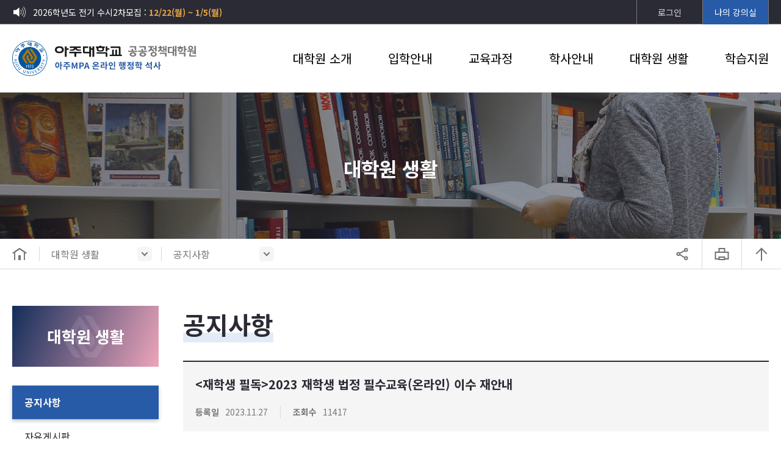

--- FILE ---
content_type: text/html; charset=utf-8
request_url: https://ajoumpa.ac.kr/livi/sub1001/7737?search=TITLE&search_word=&page=1
body_size: 30806
content:
<!DOCTYPE html>
<html lang="ko">
<head>
<meta charset="utf-8" />
<meta http-equiv="X-UA-Compatible" content="IE=edge" />
<meta name="naver-site-verification" content="f71a776ed49482a9453996cbb4d35b03b4418179" />
<meta name="viewport" content="width=1280" />
<meta name="robots" content="index,follow" />
<title>대학원 생활 - 행정학 석사 │ 아주대학교 공공정책대학원 MPA</title>
<meta property="og:title" content="대학원 생활 - 행정학 석사 │ 아주대학교 공공정책대학원 MPA" />
<meta name="description" content="아주MPA는 최고 수준의 행정전문가를 양성하는 프로그램으로 온라인 수업을 통해 정규 행정학 석사 학위를 취득할 수 있습니다." />
<meta name="keywords" content="아주대,아주대학교,야간대학원,아주대학교대학원,주말대학원,사이버대학원,온라인대학원,아주대학교공공정책대학원,공공정책대학원,행정학석사,직장인석사,온라인석사,행정학대학원,아주대석사,직장인대학원,공직자,공무원,행정전문가,정책전문가,공무원대학원,아주대MPA,MPA,고위공무원,군사행정,공공행정학,군인대학원,공무원승진,군인행정,행정학MPA,군인공제회,직장인교육">
<meta property="og:locale" content="ko_KR" />
<meta property="og:type" content="website" />
<meta property="og:site_name" content="아주대학교 공공정책대학원 MPA │ 정규 행정학 석사학위 과정" />
<meta property="og:keywords" content="아주대,아주대학교,야간대학원,아주대학교대학원,주말대학원,사이버대학원,온라인대학원,아주대학교공공정책대학원,공공정책대학원,행정학석사,직장인석사,온라인석사,행정학대학원,아주대석사,직장인대학원,공직자,공무원,행정전문가,정책전문가,공무원대학원,아주대MPA,MPA,고위공무원,군사행정,공공행정학,군인대학원,공무원승진,군인행정,행정학MPA,군인공제회,직장인교육" />
<meta property="og:description" content="아주MPA는 최고 수준의 행정전문가를 양성하는 프로그램으로 온라인 수업을 통해 정규 행정학 석사 학위를 취득할 수 있습니다." />
<meta property="og:image" content="http://ajoumpa.ac.kr/images/meta/ajoumpa_meta.png" />
<meta property="og:url" content="https://ajoumpa.ac.kr/livi/sub1001/7737?search=TITLE&search_word=&page=1" />
<link rel="canonical" href="https://ajoumpa.ac.kr/livi/sub1001/7737?search=TITLE&search_word=&page=1">
<meta property="twitter:card" content="summary" />
<meta property="twitter:image" content="http://ajoumpa.ac.kr/images/meta/ajoumpa_meta.png" />
<meta property="twitter:description" content="아주MPA는 최고 수준의 행정전문가를 양성하는 프로그램으로 온라인 수업을 통해 정규 행정학 석사 학위를 취득할 수 있습니다." />
<link rel="shortcut icon" href="/images/meta/favicon.ico" type="image/x-icon" /><link rel="stylesheet" href="/css/reset.css" />
<link rel="stylesheet" href="/css/common.css?20240814" />
<link rel="stylesheet" href="/css/content.css" />
<script src="/js/lib/jquery-1.12.4.min.js"></script>
<script src="/js/common.js?20240220"></script>
<!-- Google Tag Manager -->
<script>(function(w,d,s,l,i){w[l]=w[l]||[];w[l].push({'gtm.start':
new Date().getTime(),event:'gtm.js'});var f=d.getElementsByTagName(s)[0],
j=d.createElement(s),dl=l!='dataLayer'?'&l='+l:'';j.async=true;j.src=
'https://www.googletagmanager.com/gtm.js?id='+i+dl;f.parentNode.insertBefore(j,f);
})(window,document,'script','dataLayer','GTM-TXHB78Z');</script>
<!-- End Google Tag Manager -->
</head>
<body>
<div class="wrap">
<header class="header ">
  <div class="top">
    <div class="inner">
      <div class="top__notice">
        <ul class="top__roll">
            <li class="top__roll-item">
              <a href="javascript:void(0);">2026학년도 전기 수시2차모집 :<strong> 12/22(월) ~ 1/5(월)</strong></a>
            </li>
            <li class="top__roll-item">
              <a href="javascript:void(0);">성적공시 :<strong> 12/29(월)</strong></a>
            </li>
        </ul>
      </div>
      <ul class="top__menu">
        <li class="top__menu-item">
          <a href="/memb/sub1000">로그인</a>
        </li>
        <li class="top__menu-item top__menu-item--point">
          <a href="/lect/sub1000">나의 강의실</a>
        </li>
      </ul>
    </div>
  </div>
  <div class="h-wrap">
    <div class="inner">
      <h1 class="logo">
        <a href="/" title="아주대학교 공공정책대학원">
          <span class="sr-only">아주대학교 공공정책대학원 (아주MPA 온라인 행정학 석사)</span>
        </a>
      </h1>
      <div class="gnb">
        <ul class="gnb__depth01">
          <li class="gnb__depth-name01">
            <a href="/grad/sub1000">대학원 소개</a>
            <div class="gnb__slide">
              <div class="inner">
                <div class="gnb__depth-title"><strong>대학원 소개</strong></div>
                <div class="gnb__depth02">
                  <ul class="gnb__box">
                    <li class="gnb__depth-name02">
                      <a href="/grad/sub1000">인사말</a>
                    </li>
                    <li class="gnb__depth-name02">
                      <a href="">아주MPA 소개</a>
                      <ul class="gnb__depth03">
                        <li class="gnb__depth-name03">
                          <a href="/grad/sub2000">아주대학교 공공정책대학원</a>
                        </li>
                        <li class="gnb__depth-name03">
                          <a href="/grad/sub2100">온라인 행정학전공 특징</a>
                        </li>
                      </ul>
                    </li>
                  </ul>
                  <ul class="gnb__box">
                    <li class="gnb__depth-name02">
                      <a href="/grad/sub3000">교수진</a>
                    </li>
                    <li class="gnb__depth-name02">
                      <a href="/grad/sub4000">학사지원팀</a>
                    </li>
                  </ul>
                  <ul class="gnb__box">
                    <li class="gnb__depth-name02">
                      <a href="/grad/sub5000">오시는길</a>
                    </li>
                  </ul>
                </div>
              </div>
            </div>
          </li>
          <li class="gnb__depth-name01">
            <a href="/entr/sub1000">입학안내</a>
            <div class="gnb__slide">
              <div class="inner">
                <div class="gnb__depth-title"><strong>입학안내</strong></div>
                <div class="gnb__depth02">
                  <ul class="gnb__box">
                    <li class="gnb__depth-name02">
                      <a href="/entr/sub1000">입학안내</a>
                      <ul class="gnb__depth03">
                        <li class="gnb__depth-name03">
                          <a href="/entr/sub1000">입학소개자료</a>
                        </li>
                        <li class="gnb__depth-name03">
                          <a href="/entr/sub1100">모집요강</a>
                        </li>
                        <li class="gnb__depth-name03">
                          <a href="/entr/sub1200">입학절차</a>
                        </li>
                        <li class="gnb__depth-name03">
                          <a href="/entr/sub1200">모집기간 알리미</a>
                        </li>
                      </ul>
                    </li>
                  </ul>
                  <ul class="gnb__box">
                    <li class="gnb__depth-name02">
                      <a href="/entr/sub2000">지원서 작성/수정</a>
                    </li>
                    <li class="gnb__depth-name02">
                      <a href="/entr/sub5000">동문추천사</a>
                    </li>
                  </ul>
                  <ul class="gnb__box">
                    <li class="gnb__depth-name02">
                      <a href="/entr/sub3000">입학FAQ</a>
                    </li>
                    <li class="gnb__depth-name02">
                      <a href="/entr/sub4000">입학Q&amp;A</a>
                    </li>
                  </ul>
                </div>
              </div>
            </div>
          </li>
          <li class="gnb__depth-name01">
            <a href="/educ/sub1000">교육과정</a>
            <div class="gnb__slide">
              <div class="inner">
                <div class="gnb__depth-title"><strong>교육과정</strong></div>
                <div class="gnb__depth02">
                  <ul class="gnb__box">
                    <li class="gnb__depth-name02">
                      <a href="/educ/sub1000">교과목 안내</a>
                    </li>
                    <li class="gnb__depth-name02">
                      <a href="/educ/sub2000">이수체계</a>
                    </li>
                  </ul>
                </div>
              </div>
            </div>
          </li>
          <li class="gnb__depth-name01">
            <a href="/coll/sub1000">학사안내</a>
            <div class="gnb__slide">
              <div class="inner">
                <div class="gnb__depth-title"><strong>학사안내</strong></div>
                <div class="gnb__depth02">
                  <ul class="gnb__box">
                    <li class="gnb__depth-name02">
                      <a href="/coll/sub1000">학사일정</a>
                    </li>
                    <li class="gnb__depth-name02">
                      <a href="/coll/sub2000">학적안내</a>
                    </li>
                  </ul>
                  <ul class="gnb__box">
                    <li class="gnb__depth-name02">
                      <a href="/coll/sub3000">장학안내</a>
                    </li>
                    <li class="gnb__depth-name02">
                      <a href="/coll/sub4000">생활안내</a>
                    </li>
                  </ul>
                  <ul class="gnb__box">
                    <li class="gnb__depth-name02">
                      <a href="https://pub.ajou.ac.kr/pub/academic/law.do" target="_blank">학칙/규칙</a>
                    </li>
                    <li class="gnb__depth-name02">
                      <a href="/coll/sub6000">학사행정서류</a>
                    </li>
                  </ul>
                </div>
              </div>
            </div>
          </li>
          <li class="gnb__depth-name01">
            <a href="/livi/sub1000">대학원 생활</a>
            <div class="gnb__slide">
              <div class="inner">
                <div class="gnb__depth-title"><strong>대학원생활</strong></div>
                <div class="gnb__depth02">
                  <ul class="gnb__box">
                    <li class="gnb__depth-name02">
                      <a href="/livi/sub1000">공지사항</a>
                    </li>
                    <li class="gnb__depth-name02">
                      <a href="/livi/sub2000">자유게시판</a>
                    </li>
                  </ul>
                  <ul class="gnb__box">
                    <li class="gnb__depth-name02">
                      <a href="/livi/sub3000">포토갤러리</a>
                    </li>
                    <li class="gnb__depth-name02">
                      <a href="https://pub.ajou.ac.kr/pub/alumni/alumni.do" rel=" noreferrer" target="_blank">원우회</a>
                    </li>
                  </ul>
                </div>
              </div>
            </div>
          </li>
          <li class="gnb__depth-name01">
            <a href="/supp/sub1000">학습지원</a>
            <div class="gnb__slide">
              <div class="inner">
                <div class="gnb__depth-title"><strong>학습지원</strong></div>
                <div class="gnb__depth02">
                  <ul class="gnb__box">
                    <li class="gnb__depth-name02">
                      <a href="/supp/sub1000">학습환경 안내</a>
                      <ul class="gnb__depth03">
                        <li class="gnb__depth-name03">
                          <a href="/supp/sub1000">환경설정 가이드</a>
                        </li>
                        <li class="gnb__depth-name03">
                          <a href="/supp/sub1100">수강환경FAQ</a>
                        </li>
                        <li class="gnb__depth-name03">
                          <a href="/supp/sub1200">기술지원</a>
                        </li>
                      </ul>
                    </li>
                  </ul>
                  <ul class="gnb__box">
                    <li class="gnb__depth-name02">
                      <a href="/supp/sub2000">자주하는 질문</a>
                    </li>
                    <li class="gnb__depth-name02">
                      <a href="/supp/sub3000">1:1 문의</a>
                    </li>
                  </ul>
                </div>
              </div>
            </div>
          </li>
        </ul>
      </div>
    </div>
  </div>
</header><div class="sub__title bg06">
  <h2 class="sub__title-head">대학원 생활</h2>
</div><div class="sub__unit">
  <div class="inner">
    <ul class="sub__unit-location">
      <li class="home">
        <a href="/">홈으로</a>
      </li>
      <li class="depth01">
        <a href="javascript:void(0);" class="toggle-btn">대학원 생활</a>
        <ul class="menu-list">
          <li><a href="/grad/sub1000">대학원 소개</a></li>
          <li><a href="/entr/sub1000">입학안내</a></li>
          <li><a href="/educ/sub1000">교육과정</a></li>
          <li><a href="/coll/sub1000">학사안내</a></li>
          <li><a href="/livi/sub1000">대학원 생활</a></li>
        </ul>
      </li>
      <li class="depth02">
        <a href="javascript:void(0);" class="toggle-btn">공지사항</a>
        <ul class="menu-list">
          <li><a href="/livi/sub1000">공지사항</a></li>
          <li><a href="/livi/sub2000">자유게시판</a></li>
          <li><a href="/livi/sub3000">포토갤러리</a></li>
          <li><a href="https://pub.ajou.ac.kr/pub/student_association/sa01.jsp" rel=" noreferrer" target="_blank">원우회</a></li>
        </ul>
      </li>
    </ul>
    <ul class="sub__unit-btns">
      <li>
        <a href="javascript:void(0);" class="btn-share">공유</a>
        <ul class="share">
          <li class="share-item">
            <a href="javascript:void(0);" onclick="snsShare('facebook','https://ajoumpa.ac.kr/livi/sub1001/7737','%EC%95%84%EC%A3%BC%EB%8C%80%ED%95%99%EA%B5%90+%EA%B3%B5%EA%B3%B5%EC%A0%95%EC%B1%85%EB%8C%80%ED%95%99%EC%9B%90+-+%EB%8C%80%ED%95%99%EC%9B%90+%EC%83%9D%ED%99%9C+-+%EA%B3%B5%EC%A7%80%EC%82%AC%ED%95%AD');"><i class="icon icon-sns01"></i><strong>페이스북</strong></a>
          </li>
          <li class="share-item">
            <a href="javascript:void(0);" onclick="snsShare('naver','https://ajoumpa.ac.kr/livi/sub1001/7737','%EC%95%84%EC%A3%BC%EB%8C%80%ED%95%99%EA%B5%90+%EA%B3%B5%EA%B3%B5%EC%A0%95%EC%B1%85%EB%8C%80%ED%95%99%EC%9B%90+-+%EB%8C%80%ED%95%99%EC%9B%90+%EC%83%9D%ED%99%9C+-+%EA%B3%B5%EC%A7%80%EC%82%AC%ED%95%AD');"><i class="icon icon-sns02"></i><strong>블로그</strong></a>
          </li>
          <li class="share-item">
            <a href="javascript:void(0);" onclick="snsShare('kakao','https://ajoumpa.ac.kr/livi/sub1001/7737','%EC%95%84%EC%A3%BC%EB%8C%80%ED%95%99%EA%B5%90+%EA%B3%B5%EA%B3%B5%EC%A0%95%EC%B1%85%EB%8C%80%ED%95%99%EC%9B%90+-+%EB%8C%80%ED%95%99%EC%9B%90+%EC%83%9D%ED%99%9C+-+%EA%B3%B5%EC%A7%80%EC%82%AC%ED%95%AD');"><i class="icon icon-sns03"></i><strong>카카오톡</strong></a>
          </li>
          <li class="share-item">
            <a href="javascript:void(0);" onclick="snsShare('addurl','https://ajoumpa.ac.kr/livi/sub1001/7737','%EC%95%84%EC%A3%BC%EB%8C%80%ED%95%99%EA%B5%90+%EA%B3%B5%EA%B3%B5%EC%A0%95%EC%B1%85%EB%8C%80%ED%95%99%EC%9B%90+-+%EB%8C%80%ED%95%99%EC%9B%90+%EC%83%9D%ED%99%9C+-+%EA%B3%B5%EC%A7%80%EC%82%AC%ED%95%AD');"><i class="icon icon-sns04"></i><strong>URL 복사</strong></a>
          </li>
        </ul>
      </li>
      <li>
        <a href="javascript:window.print();void(0);" class="btn-print">프린트</a>
      </li>
      <li>
        <a href="" class="btn-top">맨위로</a>
      </li>
    </ul>
  </div>
</div><!-- Container S -->
<div class="container">
<nav class="lnb">
  <div class="lnb__title bg05">
    <h2 class="lnb__title-head">대학원 생활</h2>
  </div>
  <ul class="lnb__depth01">
    <li class="lnb__depth-name01 current">
      <a href="/livi/sub1000">공지사항</a>
    </li>
    <li class="lnb__depth-name01">
      <a href="/livi/sub2000">자유게시판</a>
    </li>
    <li class="lnb__depth-name01">
      <a href="/livi/sub3000">포토갤러리</a>
    </li>
    <li class="lnb__depth-name01">
      <a href="https://pub.ajou.ac.kr/pub/alumni/alumni.do" rel=" noreferrer" target="_blank">원우회</a>
    </li>
  </ul>	<div class="lnb__banner">
    <div class="lnb__banner-btn lnb__banner-btn--application">
      <a href="/entr/sub2000"><span class="sr-only">지원서 작성</span></a>
    </div>
  </div>
</nav>  <section class="content">
    <div class="page-title">
      <h3>공지사항</h3>
      <i class="bar"></i>
    </div>
    <div class="board space-medium">
      <div class="board__view">
        <div class="board__view-title">
          <h4 class="">&lt;재학생 필독>2023 재학생 법정 필수교육(온라인) 이수 재안내</h4>
          <ul class="info">
            <li><strong>등록일</strong>2023.11.27</li>
            <li><strong>조회수</strong>11417</li>
          </ul>
        </div>
        <dl class="board__view-file">
          <dt>첨부파일</dt>
          <dd>
            <ul>
              <li><a href="/livi/notice_download/7737/1923" download><i class="icon icon-download-view"></i>[매뉴얼]온라인+법정필수교육_이용방법.pdf</a></li>
            </ul>
          </dd>
        </dl>
        <div class="board__view-content" style="font-weight:normal;">
          <p><p style="list-style-type: none; margin: 1.12em 0px; padding: 0px; color: rgb(85, 85, 85); font-family: 돋움, Dotum, Arial, sans-serif; font-size: 12px; text-align: center;"><span style="list-style-type: none; margin: 0px; padding: 0px; font-size: 24px;"><span style="list-style-type: none; margin: 0px; padding: 0px; font-weight: bolder;">2023 공공정책대학원 재학생</span></span></p><p style="list-style-type: none; margin: 1.12em 0px; padding: 0px; color: rgb(85, 85, 85); font-family: 돋움, Dotum, Arial, sans-serif; font-size: 12px; text-align: center;"><span style="list-style-type: none; margin: 0px; padding: 0px; font-size: 24px;"><span style="list-style-type: none; margin: 0px; padding: 0px; font-weight: bolder;">법정 필수교육 온라인 이수 안내</span></span></p><p style="list-style-type: none; margin: 1.12em 0px; padding: 0px; color: rgb(85, 85, 85); font-family: 돋움, Dotum, Arial, sans-serif; font-size: 12px; text-align: center;">&nbsp;</p><p style="list-style-type: none; margin: 1.12em 0px; padding: 0px; color: rgb(85, 85, 85); font-family: 돋움, Dotum, Arial, sans-serif; font-size: 12px; text-align: center;">&nbsp;</p><p style="list-style-type: none; margin: 1.12em 0px; padding: 0px; color: rgb(85, 85, 85); font-family: 돋움, Dotum, Arial, sans-serif; font-size: 12px;"><span style="list-style-type: none; margin: 0px; padding: 0px; font-size: 16px;"><span style="list-style-type: none; margin: 0px; padding: 0px; font-weight: bolder;"><font color="blue" style="list-style-type: none; margin: 0px; padding: 0px;">아주대학교 전체 재학생에 대한 법정 필수교육 이수 의무화 제도 시행 조치</font></span>에 따라</span></p><p style="list-style-type: none; margin: 1.12em 0px; padding: 0px; color: rgb(85, 85, 85); font-family: 돋움, Dotum, Arial, sans-serif; font-size: 12px;"><span style="list-style-type: none; margin: 0px; padding: 0px; font-size: 16px;">아래와 같이&nbsp;<span style="list-style-type: none; margin: 0px; padding: 0px; font-weight: bolder;">법정 필수교육 온라인 이수</span>를 안내하오니 해당 기간에 법정 필수교육을</span></p><p style="list-style-type: none; margin: 1.12em 0px; padding: 0px; color: rgb(85, 85, 85); font-family: 돋움, Dotum, Arial, sans-serif; font-size: 12px;"><span style="list-style-type: none; margin: 0px; padding: 0px; font-size: 16px;"><span style="list-style-type: none; margin: 0px; padding: 0px; font-weight: bolder;">반드시 이수해 주시기 바랍니다.</span></span></p><p style="list-style-type: none; margin: 1.12em 0px; padding: 0px; font-family: 돋움, Dotum, Arial, sans-serif; font-size: 12px; color: red;">&nbsp;</p><p style="list-style-type: none; margin: 1.12em 0px; padding: 0px; font-family: 돋움, Dotum, Arial, sans-serif; font-size: 12px; color: red;"><span style="list-style-type: none; margin: 0px; padding: 0px; font-weight: bolder;"><span style="list-style-type: none; margin: 0px; padding: 0px; font-size: 16px;">* 학비감면 대상자는 장학 자격 유지를 위해 해당교육 이수 필수</span></span></p><p style="list-style-type: none; margin: 1.12em 0px; padding: 0px; color: rgb(85, 85, 85); font-family: 돋움, Dotum, Arial, sans-serif; font-size: 12px;">&nbsp;</p><p style="list-style-type: none; margin: 1.12em 0px; padding: 0px; color: rgb(85, 85, 85); font-family: 돋움, Dotum, Arial, sans-serif; font-size: 12px;"><span style="list-style-type: none; margin: 0px; padding: 0px; font-size: 16px;">1. 교육대상 : 아주대학교 재학생(대학원생 포함) 전체 &nbsp;</span></p><p style="list-style-type: none; margin: 1.12em 0px; padding: 0px; color: rgb(85, 85, 85); font-family: 돋움, Dotum, Arial, sans-serif; font-size: 12px;"><span style="list-style-type: none; margin: 0px; padding: 0px; font-size: 16px;">2. 필수과목 : 성폭력 예방교육, 가정폭력 예방교육, 장애인식 개선교육 &nbsp;</span></p><p style="list-style-type: none; margin: 1.12em 0px; padding: 0px; color: rgb(85, 85, 85); font-family: 돋움, Dotum, Arial, sans-serif; font-size: 12px;"><span style="list-style-type: none; margin: 0px; padding: 0px; font-size: 16px;">3. 이수기간 : 2023.12.31.까지 &nbsp;</span></p><p style="list-style-type: none; margin: 1.12em 0px; padding: 0px; color: rgb(85, 85, 85); font-family: 돋움, Dotum, Arial, sans-serif; font-size: 12px;"><span style="list-style-type: none; margin: 0px; padding: 0px; font-size: 16px;">4. 수강방법</span></p><p style="list-style-type: none; margin: 1.12em 0px; padding: 0px; color: rgb(85, 85, 85); font-family: 돋움, Dotum, Arial, sans-serif; font-size: 12px;"><span style="list-style-type: none; margin: 0px; padding: 0px; font-size: 16px;">&nbsp; &nbsp;- 아주대학교 포탈 사이트 로그인(<a href="https://mportal.ajou.ac.kr/" style="text-decoration-line: underline; list-style-type: none; margin: 0px; padding: 0px; color: rgb(52, 57, 65);"><span style="text-decoration-line: none; list-style-type: none; margin: 0px; padding: 0px; color: rgb(0, 0, 255);">https://mportal.ajou.ac.kr</span></a>) →</span></p><p style="list-style-type: none; margin: 1.12em 0px; padding: 0px; color: rgb(85, 85, 85); font-family: 돋움, Dotum, Arial, sans-serif; font-size: 12px;"><span style="list-style-type: none; margin: 0px; padding: 0px; font-size: 16px;">&nbsp; &nbsp; &nbsp;우측 하단 주요 서비스 메뉴 인권/성평등교육 클릭→&nbsp; 교육 수강</span></p><p style="list-style-type: none; margin: 1.12em 0px; padding: 0px; color: rgb(85, 85, 85); font-family: 돋움, Dotum, Arial, sans-serif; font-size: 12px;"><span style="list-style-type: none; margin: 0px; padding: 0px; font-size: 16px;">&nbsp; &nbsp; &nbsp;(또는&nbsp;<a href="https://equalityeclass.ajou.ac.kr/" style="text-decoration-line: underline; list-style-type: none; margin: 0px; padding: 0px; color: rgb(52, 57, 65);"><span style="text-decoration-line: none; list-style-type: none; margin: 0px; padding: 0px; color: rgb(0, 0, 255);">https://equalityeclass.ajou.ac.kr</span></a>&nbsp;로 접속하여 포탈ID로 로그인)&nbsp;</span><br style="list-style-type: none; margin: 0px; padding: 0px;">&nbsp;</p><p style="list-style-type: none; margin: 1.12em 0px; padding: 0px; color: rgb(85, 85, 85); font-family: 돋움, Dotum, Arial, sans-serif; font-size: 12px;"><span style="list-style-type: none; margin: 0px; padding: 0px; font-size: 16px;">5. 비고사항</span></p><p style="list-style-type: none; margin: 1.12em 0px; padding: 0px; color: rgb(85, 85, 85); font-family: 돋움, Dotum, Arial, sans-serif; font-size: 12px;"><span style="list-style-type: none; margin: 0px; padding: 0px; font-size: 16px;">&nbsp; &nbsp;- 학비감면 대상자 해당교육 이수 필수</span></p><p style="list-style-type: none; margin: 1.12em 0px; padding: 0px; color: rgb(85, 85, 85); font-family: 돋움, Dotum, Arial, sans-serif; font-size: 12px;"><span style="list-style-type: none; margin: 0px; padding: 0px; font-size: 16px;">&nbsp; &nbsp;- 해당교육은 연 1회 이수</span></p><p style="list-style-type: none; margin: 1.12em 0px; padding: 0px; color: rgb(85, 85, 85); font-family: 돋움, Dotum, Arial, sans-serif; font-size: 12px;"><span style="list-style-type: none; margin: 0px; padding: 0px; font-size: 16px;">&nbsp; &nbsp;- 이수증은 매학기 학비감면 신청서 및 관련서류와 함께 제출</span></p><p style="list-style-type: none; margin: 1.12em 0px; padding: 0px; color: rgb(85, 85, 85); font-family: 돋움, Dotum, Arial, sans-serif; font-size: 12px;"><span style="list-style-type: none; margin: 0px; padding: 0px; font-size: 16px;">&nbsp; &nbsp;- 소속 기관에서 해당교육을 이미 이수한 경우 교육 이수 면제</span><span style="list-style-type: none; margin: 0px; padding: 0px; font-size: 16px;">(이수증 제출 필수)</span></p><p style="list-style-type: none; margin: 1.12em 0px; padding: 0px; color: rgb(85, 85, 85); font-family: 돋움, Dotum, Arial, sans-serif; font-size: 12px;">&nbsp;</p><p style="list-style-type: none; margin: 1.12em 0px; padding: 0px; color: rgb(85, 85, 85); font-family: 돋움, Dotum, Arial, sans-serif; font-size: 12px;"><span style="list-style-type: none; margin: 0px; padding: 0px; font-size: 16px;">6. 문의</span></p><p style="list-style-type: none; margin: 1.12em 0px; padding: 0px; color: rgb(85, 85, 85); font-family: 돋움, Dotum, Arial, sans-serif; font-size: 12px;"><span style="list-style-type: none; margin: 0px; padding: 0px; font-size: 16px;">&nbsp; &nbsp;- 공공정책대학원교학팀(031-219-1947, 1586)</span></p><p style="list-style-type: none; margin: 1.12em 0px; padding: 0px; color: rgb(85, 85, 85); font-family: 돋움, Dotum, Arial, sans-serif; font-size: 12px;"><span style="list-style-type: none; margin: 0px; padding: 0px; font-size: 16px;">&nbsp; &nbsp;- 아주대학교 인권센터 성평등상담소(031-219-1739, 1744)</span></p></p>
        </div>
      </div>
      <div class="board__btn space-medium">
        <a href="/livi/sub1000?search_gb=&search=TITLE&page=1" class="btn btn--light right">목록</a>
      </div>
    </div>
  </section>
</div>
<!-- Container E -->
<!-- Footer S -->
<footer class="footer ">
  <div class="bot">
    <div class="inner">
      <ul class="bot__menu">
        <li class="bot__menu-item"><a href="https://www.ajou.ac.kr/kr/guide/policy.do" target="_blank">개인정보처리방침</a></li>
        <li class="bot__menu-item"><a href="/grad/sub5000">찾아오시는 길</a></li>
        <li class="bot__menu-item"><a href="/grad/sub4000">CONTACT US</a></li>
      </ul>
      <div class="bot__family">
        <button type="button" class="bot__family-btn toggle-btn">FAMILY SITE</button>
        <ul class="bot__sites">
          <li class="bot__sites-item">
            <a href="https://www.ajou.ac.kr/" target="_blank">아주대학교</a>
          </li>
          <li class="bot__sites-item">
            <a href="https://pub.ajou.ac.kr/" target="_blank">아주대 공공정책대학원</a>
          </li>
          <li class="bot__sites-item">
            <a href="https://www.webminwon.com/" target="_blank">아주대 서비스센터</a>
          </li>
          <li class="bot__sites-item">
            <a href="https://library.ajou.ac.kr/" target="_blank">중앙도서관</a>
          </li>
          <li class="bot__sites-item">
            <a href="https://pub.ajou.ac.kr/pub/student_association/sa01.jsp" rel=" noreferrer" target="_blank">원우회</a>
          </li>
        </ul>
      </div>
    </div>
  </div>
  <div class="f-wrap">
    <div class="inner">
      <div class="f-info">
        <div class="f-logo">
          <p><span class="sr-only">아주대학교 공공정책대학원 (아주MPA 온라인 행정학 석사)</span></p>
        </div>
        <div class="f-text">
          <p class="address">(16499) 경기도 수원시 영통구 월드컵로 206 아주대학교 공공정책대학원</p>
          <p class="copyright">COPYRIGHT BY GRADUATE SCHOOL OF PUBLIC AFFAIRS. ALL RIGHTS RESERVED</p>
          <p class="powered">POWERED BY <strong><img src="/images/common/ico_dh_logo@2x.png" alt="DIGTAL HERALD"></strong></p>
          <p class="address">본 사이트는 Chrome 브라우저에 최적화되어 있습니다.</p>
        </div>
      </div>
      <div class="f-contact">
        <div class="f-box">
          <p class="f-box-title">수업/시스템 문의</p>
          <p class="f-box-number">02.752.0565</p>
          <p class="f-box-fax">팩스 <strong>02.723.0024</strong></p>
        </div>
        <div class="f-box">
          <p class="f-box-title">학사행정/논문 문의</p>
          <p class="f-box-number">031.219.1947</p>
          <p class="f-box-fax">팩스 <strong>031.219.1587</strong></p>
        </div>
      </div>
    </div>
  </div>
</footer>
<!-- Footer E -->
<script type="text/javascript" src="//wcs.naver.net/wcslog.js"> </script> 
<script type="text/javascript"> 
if (!wcs_add) var wcs_add={};
wcs_add["wa"] = "s_2481690b09de";
if (!_nasa) var _nasa={};
if(window.wcs){
wcs.inflow();
wcs_do(_nasa);
}
</script>
</div>
</body>
</html>

--- FILE ---
content_type: text/css
request_url: https://ajoumpa.ac.kr/css/reset.css
body_size: 15027
content:
@charset "utf-8";

@import url(//fonts.googleapis.com/earlyaccess/notosanskr.css);

/* Reset */
* {
  outline: 0 !important;
}
html,
body,
h1,
h2,
h3,
h4,
h5,
h6,
div,
p,
blockquote,
pre,
code,
address,
a,
ul,
ol,
li,
menu,
nav,
section,
article,
aside,
dl,
dt,
dd,
table,
thead,
tbody,
tfoot,
label,
caption,
th,
td,
form,
fieldset,
legend,
hr,
input,
button,
textarea,
object,
figure,
figcaption {
  margin: 0;
  padding: 0;
  box-sizing:border-box;
}
html,
body {
  width: 100%;
  transform: none !important;
  perspective: none !important;
}
html {
  -webkit-touch-callout: none;
  -webkit-user-select: none;
  -webkit-tap-highlight-color: rgba(0, 0, 0, 0);
}
body {
  width: 100%;
  background: #fff;
  min-width: 320px;
  -webkit-text-size-adjust: none;
  word-wrap: break-word;
  word-break: break-all;
}
.not-scroll {
  overflow: hidden;
}
.not-scroll .wrap {
  overflow-y: scroll; 
}
body,
input,
select,
textarea,
button {
  border: none;
  font-size: 16px;
  font-family: "Noto Sans KR", sans-serif;
  color: #000;
  line-height: 1.5;
}
ul,
ol,
li {
  list-style: none;
}
table {
  width: 100%;
  border-spacing: 0;
  border-collapse: collapse;
}
img,
fieldset {
  border: 0;
}
address,
cite,
code,
em {
  font-style: normal;
  font-weight: normal;
}
label,
img,
input,
select,
textarea,
button {
  vertical-align: middle;
}
.hide,
caption,
legend {
  line-height: 0;
  font-size: 1px;
  overflow: hidden;
}
hr {
  display: none;
}
main,
header,
section,
nav,
footer,
aside,
article,
figure {
  display: block;
}
a {
  color: #000;
  text-decoration: none;
}

/* Form */
select {
  width: 100%;
  height:60px;
  background: #fff url("/images/common/ico_expand_open_g.png") no-repeat 95% 50%;  
  -webkit-appearance: none;
     -moz-appearance: none;
          appearance: none;
  color: #2b2b35;
  border: 1px solid #c6c6c6;
  border-radius: 0;
  padding-left:20px;
  -webkit-transition: all .5s;
  transition: all .5s;
}
select::-ms-expand { /* for IE 11 */
    display: none;
}
select[readonly],
select[disabled] {
  color: #777;
  background-color: #f5f5f5;
}
input[type="tel"],
input[type="time"],
input[type="text"],
input[type="password"],
input[type="search"],
input[type="email"],
input[type="file"],
input[type="url"],
input[type="number"],
input[type="date"],
textarea {
  width: 100%;
  height: 60px;
  font-size: 16px;
  color: #2b2b35;
  border: 1px solid #c6c6c6;
  background: #fff;
  text-indent: 20px;
  -webkit-transition: all .5s;
  transition: all .5s;
  vertical-align: middle;
}
input::-webkit-input-placeholder {
  color: #c6c6c6;
  font-size: 16px;
  line-height: 100%;
}
input[type="radio"] {
  position: absolute;
  width: 1px;
  height: 1px;
  padding: 0;
  margin: -1px;
  overflow: hidden;
  clip:rect(0,0,0,0);
  border: 0;
}
input[type="radio"] + label {
  display: inline-block;
  position: relative;
  padding-left: 30px;
  cursor: pointer;
  -webkit-user-select: none;
  -moz-user-select: none;
  -ms-user-select: none;
}
input[type="radio"] + label:before {
  content: '';
  position: absolute;
  left: 0;
  top: 4px;
  width: 20px;
  height: 20px;
  text-align: center;
  background-repeat: no-repeat;
  background-position:center center;
  background-size:100% 100%;
  background-image: url("/images/common/btn_radio_off@2x.png");
  border: none;
  border-radius: 100%;
  box-shadow: none;
}
input[type="radio"]:checked + label:before {
  background-image: url("/images/common/btn_radio_on@2x.png");
}
.small input[type="radio"] + label {
  font-size: 14px;
  padding-left: 25px;
}
.small input[type="radio"] + label:before {
  top: 1px;
}
input[type="checkbox"] {
  /* position: absolute; */
  width: 1px;
  height: 1px;
  padding: 0;
  margin: -1px;
  overflow: hidden;
  clip:rect(0,0,0,0);
  border: 0
}
input[type="checkbox"] + label {
  display: inline-block;
  position: relative;
  cursor: pointer;
  -webkit-user-select: none;
  -moz-user-select: none;
  -ms-user-select: none;
}
input[type="checkbox"] + label:before {
  content: '';
  display: inline-block;
  width: 23px;
  height: 23px;
  line-height: 23px;
  margin: -2px 20px 0 0;
  text-align: center; 
  vertical-align: middle;
  background-repeat: no-repeat;
  background-position:center center;
  background-size:100% 100%;
  background-image: url("/images/common/btn_checkbox_off@2x.png");
  border: none;
  border-radius: 0;
  box-shadow: none;
}
input[type="checkbox"]:checked + label:before {
  background-image: url("/images/common/btn_checkbox_on@2x.png");
}
.small input[type="checkbox"] + label {
  font-size: 16px;
}
.small input[type="checkbox"] + label:before {
  width: 20px;
  height: 20px;
  line-height: 20px;
  margin: -3px 10px 0 0;
}
input[type="file"] + label {
  display: inline-block;
  vertical-align: middle;
  width:120px;
  padding:7px 0;
  background-color: #ffffff;
  border: 1px solid #2b2b35;
  cursor: pointer;
  text-align: center;
  font-weight: bold;
}
input[type="file"] {
  position: absolute;
  width: 1px;
  height: 1px;
  padding: 0;
  margin: -1px;
  overflow: hidden;
  clip:rect(0,0,0,0);
  border: 0;
}
select:focus,
textarea:focus,
input:focus {
  border: 1px solid #727272;
}
input[type="tel"][readonly],
input[type="text"][readonly],
input[type="password"][readonly],
input[type="email"][readonly],
input[type="search"][readonly],
input[type="tel"][disabled],
input[type="text"][disabled],
input[type="password"][disabled],
input[type="search"][disabled],
input[type="email"][disabled] {
  -webkit-appearance: none;
  font-size: 16px;
  color: #777;
  background: #f5f5f5;
  cursor: auto;
}
input[type="radio"][readonly] + label:before,
input[type="radio"][disabled] + label:before {
	background-image: url("/images/common/btn_radio_off_dim@2x.png");
}
input[type="radio"][readonly]:checked + label:before,
input[type="radio"][disabled]:checked + label:before {
	background-image: url("/images/common/btn_radio_on_dim@2x.png");
}
textarea {
  padding: 20px;
  text-indent: 0px;
  height:240px;
  resize: none;
}
textarea[readonly],
textarea[disabled] {
  color: #000;
  background: #f5f5f5;
}
button {
	cursor: pointer;	
}
button[disabled] {
	cursor: auto; 
}

.clear {
  clear: both;
}
.clear:after {
  content: "";
  display: block;
  clear: both;
}
.reset-this {
    animation : none;
    animation-delay : 0;
    animation-direction : normal;
    animation-duration : 0;
    animation-fill-mode : none;
    animation-iteration-count : 1;
    animation-name : none;
    animation-play-state : running;
    animation-timing-function : ease;
    backface-visibility : visible;
    background : 0;
    background-attachment : scroll;
    background-clip : border-box;
    background-color : transparent;
    background-image : none;
    background-origin : padding-box;
    background-position : 0 0;
    background-position-x : 0;
    background-position-y : 0;
    background-repeat : repeat;
    background-size : auto auto;
    border : 0;
    border-style : none;
    border-width : medium;
    border-color : inherit;
    border-bottom : 0;
    border-bottom-color : inherit;
    border-bottom-left-radius : 0;
    border-bottom-right-radius : 0;
    border-bottom-style : none;
    border-bottom-width : medium;
    border-collapse : separate;
    border-image : none;
    border-left : 0;
    border-left-color : inherit;
    border-left-style : none;
    border-left-width : medium;
    border-radius : 0;
    border-right : 0;
    border-right-color : inherit;
    border-right-style : none;
    border-right-width : medium;
    border-spacing : 0;
    border-top : 0;
    border-top-color : inherit;
    border-top-left-radius : 0;
    border-top-right-radius : 0;
    border-top-style : none;
    border-top-width : medium;
    bottom : auto;
    box-shadow : none;
    box-sizing : content-box;
    caption-side : top;
    clear : none;
    clip : auto;
    color : inherit;
    columns : auto;
    column-count : auto;
    column-fill : balance;
    column-gap : normal;
    column-rule : medium none currentColor;
    column-rule-color : currentColor;
    column-rule-style : none;
    column-rule-width : none;
    column-span : 1;
    column-width : auto;
    content : normal;
    counter-increment : none;
    counter-reset : none;
    cursor : auto;
    direction : ltr;
    display : inline;
    empty-cells : show;
    float : none;
    font : normal;
    font-family : inherit;
    font-size : medium;
    font-style : normal;
    font-variant : normal;
    font-weight : normal;
    height : auto;
    hyphens : none;
    left : auto;
    letter-spacing : normal;
    line-height : normal;
    list-style : none;
    list-style-image : none;
    list-style-position : outside;
    list-style-type : disc;
    margin : 0;
    margin-bottom : 0;
    margin-left : 0;
    margin-right : 0;
    margin-top : 0;
    max-height : none;
    max-width : none;
    min-height : 0;
    min-width : 0;
    opacity : 1;
    orphans : 0;
    outline : 0;
    outline-color : invert;
    outline-style : none;
    outline-width : medium;
    overflow : visible;
    overflow-x : visible;
    overflow-y : visible;
    padding : 0;
    padding-bottom : 0;
    padding-left : 0;
    padding-right : 0;
    padding-top : 0;
    page-break-after : auto;
    page-break-before : auto;
    page-break-inside : auto;
    perspective : none;
    perspective-origin : 50% 50%;
    position : static;
    /* May need to alter quotes for different locales (e.g fr) */
    quotes : '\201C' '\201D' '\2018' '\2019';
    right : auto;
    tab-size : 8;
    table-layout : auto;
    text-align : inherit;
    text-align-last : auto;
    text-decoration : none;
    text-decoration-color : inherit;
    text-decoration-line : none;
    text-decoration-style : solid;
    text-indent : 0;
    text-shadow : none;
    text-transform : none;
    top : auto;
    transform : none;
    transform-style : flat;
    transition : none;
    transition-delay : 0s;
    transition-duration : 0s;
    transition-property : none;
    transition-timing-function : ease;
    unicode-bidi : normal;
    vertical-align : baseline;
    visibility : visible;
    white-space : normal;
    widows : 0;
    width : auto;
    word-spacing : normal;
    z-index : auto;
    /* basic modern patch */
    all: initial;
    all: unset;
}

/* ?? 지원서 작성 학교 검색 모달 */
.limit-scroll {
  max-height: 250px !important;
  overflow-y: auto !important;
}

.modal-univ {
  display: none;
  position: fixed;
  top: 0px;
  left: 0;
  width: 100%;
  height: 100%;
  justify-content: center;
  align-items: center;
  z-index: 1000;
}

.modal-univ-dim {
  position: absolute;
  top: 0;
  left: 0;
  width: 100%;
  height: 100%;
  background: rgba(0, 0, 0, 0.5);
}

.modal-univ-box {
  background: white;
  padding: 20px;
  border-radius: 8px;
  z-index: 1001;
}

.modal-univ-box .close-btn img {
  width: 24px;
  height: 24px;
  cursor: pointer;
}

.modal-univ-tbody {
  border-top: 2px solid #c6c6c6;
  border: 1px solid #c6c6c6;
}

.modal-univ-tbody tr th {
  font-family: "Noto sans SC";
  font-weight: 400;
}

.modal-univ-tbody tr td {
  padding-inline: 12px;
}

.modal-univ-tbody tr {
  border-bottom: 1px dotted #c6c6c6;
  font-size: 14px;
  cursor: pointer;
}

.modal-univ-tbody tr:hover {
  background-color: #dadada;
}

.modal-univ-btn {
  background-color: #fff;
  border: 1px solid #A8A8A8;
  height: 40px;
  width: 80px;
  font-size: 16px;
  font-family: "Noto sans SC";
}

.modal-univ-btn:hover {
  background-color: #dadada;
}

.modal-univ-box {
  display: flex;
  flex-direction: column;
  text-align: center;
  width: 424px;
  border: 1px solid #A8A8A8;
  border-radius: 8px;
  padding-top: 48px;
  padding-bottom: 32px;
  padding-inline: 20px;
  position: relative;
}

.modal-univ-box .modal-univ-title {
  font-size: 20px;
  font-weight: bold;
  margin-bottom: 20px;
}

.modal-univ-box .modal-univ-sub-text {
  font-size: 16px;
  margin-top: 16px;
  margin-bottom: 48px;
}

.modal-univ-box p {
  font-family: "Noto sans SC";
  font-size: 16px;
  font-weight: 400;
}

.modal-univ-box .close-btn {
  position: absolute;
  background-color: inherit;
  top: 12px;
  right: 20px;
}


.modal-univ2 {
  display: none;
  position: fixed;
  top: 0;
  left: 0;
  width: 100%;
  height: 100%;
  justify-content: center;
  align-items: center;
  z-index: 1000;
}

.modal-univ2-dim {
  position: absolute;
  top: 0;
  left: 0;
  width: 100%;
  height: 100%;
  background: rgba(0, 0, 0, 0.5);
}

.modal-univ2-box {
  padding: 20px;
  border-radius: 8px;
  z-index: 1001;
  background-color: #275BA7;
  top: 0;
}

.modal-univ2-box .close-btn img {
  width: 16px;
  height: 16px;
  cursor: pointer;
}

.modal-univ2-tbody {
  border-top: 2px solid #c6c6c6;
  border: 1px solid #c6c6c6;
}

.modal-univ2-tbody tr th {
  font-family: "Noto sans SC";
  font-weight: 400;
}

.modal-univ2-tbody tr td {
  padding-inline: 12px;
}

.modal-univ2-tbody tr {
  border-bottom: 1px dotted #c6c6c6;
  font-size: 14px;
  cursor: pointer;
}

.modal-univ2-tbody tr:hover {
  background-color: #dadada;
}

.modal-univ2-btn {
  background-color: #fff;
  border: 1px solid #A8A8A8;
  height: 40px;
  width: 80px;
  font-size: 16px;
  font-family: "Noto sans SC";
}

.modal-univ2-btn:hover {
  background-color: #dadada;
}

.modal-univ2-box {
  display: flex;
  flex-direction: column;
  text-align: center;
  width: 424px;
  border: 1px solid #0b2866;
  border-radius: 8px;
  padding-top: 48px;
  padding-bottom: 32px;
  padding-inline: 20px;
  position: relative;
}

.modal-univ2-box .modal-univ2-title {
  font-size: 20px;
  font-weight: bold;
  margin-bottom: 20px;
  color: #fff;
}

.modal-univ2-box .modal-univ2-sub-text {
  font-size: 16px;
  margin-top: 16px;
  margin-bottom: 48px;
}

.modal-univ2-box p {
  font-family: "Noto sans SC";
  font-size: 16px;
  font-weight: 400;
}

.modal-univ2-box .close-btn {
  position: absolute;
  background-color: inherit;
  top: 12px;
  right: 20px;
}

.height45 {
  height: 45px !important;
}

.search-icon {
  background-image: url('/images/popup/ico_search.svg');
  background-size: cover;
  width: 24px;
  height: 24px;
  position: absolute;
  z-index: 50;
  right: 15px;
  top: 50%;
  transform: translateY(-50%);
}

.relative {
  position: relative !important;
}

.univ2-confirm {
  width: 80px;
  height: 45px;
}

.univ2-confirm:hover {
  background-color: #fff;
}

.row {
  display: flex;
  flex-direction: row;
}

.row.gap10 {
  gap: 10px;
}

--- FILE ---
content_type: text/css
request_url: https://ajoumpa.ac.kr/css/common.css?20240814
body_size: 53518
content:
@charset "utf-8";
/* 황우순 추가 - 파일명을 긁을수가 없어서... ㅡㅡ;; */
html,html *{-webkit-user-select: auto;user-select: auto;}

/* Common Class */
.wrap {min-width:1240px;margin:0 auto;}
.show {display:block;}
.hide {display:none;}
.inner {width:1240px;height:inherit;margin:0 auto;}
.inner:after {content:"";clear:both;display:block;}
.sr-only {position:absolute;width:1px;height:1px;padding:0;margin:-1px;overflow:hidden;clip:rect(0,0,0,0);border:0;}
.space-xsmall {margin-top:10px !important;}
.space-small {margin-top:20px !important;}
.space-medium {margin-top:30px !important;}
.space-large {margin-top:60px !important;}
.space-xlarge {margin-top:80px !important;}
.link--primary {font-weight:bold;color:#275ba7;}
.transform-x {position:absolute;left:50%;-webkit-transform:translateX(-50%);transform:translateX(-50%);}
.transform-y {position:absolute;top:50%;-webkit-transform:translateY(-50%);transform:translateY(-50%);}
.transform-xy {position:absolute;top:50%;left:50%;-webkit-transform:translate(-50%, -50%);transform:translate(-50%, -50%);}
.skyblue {color:#275ba7;}
.red {color:#e64d3e;}
.gray {color:#777;}
.orange {color:#e8a541;}
.badge {display:inline-block;padding:1px 11px 2px;font-size:13px;border-width:1px;border-style:solid;border-radius:14px;}
.badge--required {color:#e8a541;background-color:#fff;border-color:#e8a541;}
.badge--optional {color:#275ba7;background-color:#fff;border-color:#275ba7;}

/* Layout */
/* Header */
.header {background:#fff;}
.header.blue {background:#142e5a;}
.header.blue .logo a {background-image:url("/images/common/ico_gnb_mylectureroom_logo@2x.png"); background-size:302px 58px;}
.header.blue .gnb__depth-name01 > a {color:#fff;}
.top {height:40px;background:#2b2b35;border-bottom:1px solid #777;}
.top__notice {float:left;height:100%;overflow:hidden;}
.top__roll {position:relative;height:auto;}
.top__roll-item {position:relative;height:auto;padding-left:34px;}
.top__roll-item:before {content:"";position:absolute;top:8px;left:0;display:inline-block;width:24px;height:24px;background:url("/images/common/ico_notice.png") no-repeat center center;}
.top__roll-item a {display:inline-block;height:40px;font-size:14px;color:#fff;line-height:40px;}
.top__roll-item strong {color:#e8a541;}
.top__menu {height:100%;float:right;border-left:1px solid #777;}
.top__menu:after {content:"";clear:both;display:block;}
.top__menu-item {width:108px;height:100%;float:left;border-right:1px solid #777;}
.top__menu-item > a {display:inline-block;width:100%;height:100%;padding:10px 0;font-size:14px;color:#dadada;text-align:center;}
.top__menu-item--user {position:relative;width:160px;background:url("/images/common/ico_expand_open_w.png") no-repeat 80% 50%;}
.top__menu-item--user > a {padding:10px 20px;text-align:left;}
.top__menu-item--point {background:#275BA7;}
.top__menu-item--point > a {color:#fff;}
.top__menu .user-menu {position:absolute;display:none;width:100%;background:#f5f5f5;z-index:120;}
.top__menu .user-menu li {border-top:1px solid #dadada;}
.top__menu .user-menu a {display:block;padding:8px 20px;font-size:14px;color:#2b2b35;}
.h-wrap {position:relative;height:112px;border-bottom:1px solid #dadada;}
.logo {float:left;margin-top:27px;}
.logo a {display:block;width:302px;height:58px;background:url("/images/common/ico_gnb_logo.png") no-repeat center center;}
.gnb {float:right;height:100%;}
.gnb__slide {position:absolute;top:112px;left:0;overflow:hidden;display:none;width:100%;height:231px;border-bottom:1px solid #dadada;z-index:100;}
.gnb__slide:before {content:"";position:absolute;top:0;left:0;display:block;width:50%;height:100%;background:#f5f5f5;}
.gnb__slide:after {content:"";position:absolute;top:0;right:0;display:block;width:50%;height:100%;background:#ffffff;}
.gnb__slide > div {position:relative;z-index:1;}
.gnb__depth01 {}
.gnb__depth01:after {content:"";clear:both;display:block;}
.gnb__depth-name01 {float:left;padding:41px 30px;}
.gnb__depth-name01 > a {position:relative;font-size:20px;}
.gnb__depth-name01 > a:after {content:"";position:absolute;top:-10px;left:-10px;display:inline-block;width:100%;height:100%;padding:10px;}
.gnb__depth-name01:last-of-type {padding-right:0;}
.gnb__depth-title {float:left;width:310px;height:100%;background:url("/images/common/img_menu_bg.png") no-repeat right center;}
.gnb__depth-title strong {display:block;padding:30px;font-size:24px;font-weight:bold;}
.gnb__depth02 {float:left;width:930px;height:100%;background:#fff;}
.gnb__depth02:after {content:"";clear:both;display:block;}
.gnb__depth02 .gnb__box {position:relative;float:left;width:309px;height:100%;border-right:1px solid #dadada;}
.gnb__depth02 .gnb__box > li + li {padding-top:10px;}
.gnb__depth-name02 {padding:30px 30px 10px;}
.gnb__depth-name02 > a {font-size:18px;}
.gnb__depth03 {margin-top:13px;}
.gnb__depth-name03 {position:relative;margin-top:8px;}
.gnb__depth-name03:after {content:"";position:absolute;top:-3px;left:-20px;width:100%;width:100%;height:0;padding:0 20px;overflow:hidden;background:#e8a541;-webkit-transition:all .1s;transition:all .1s;}
.gnb__depth-name03:hover:after {height:32px;}
.gnb__depth-name03 > a {position:relative;font-size:16px;color:#777;z-index:1;-webkit-transition:all .1s;transition:all .1s;}
.gnb__depth-name03:hover > a {color:#fff;}

/* Footer */
.footer {background:#fff;}
.footer.blue {background:#42424b;}
.footer.blue .f-logo p {background-image:url("/images/common/ico_footer_mylectureroom_logo.png");}
.footer.blue .bot {background:#2b2b35;border-top:0;}
.footer.blue .bot__menu-item a {color:#c6c6c6;}
.footer.blue .bot__menu-item a:hover,
.footer.blue .bot__menu-item a:focus {color:#e8a541;}
.footer.blue .bot__family-btn {color:#fff;background-color:#606068;background-image:url("/images/common/ico_expand_open_w.png");border-color:#777;}
.footer.blue .bot__family-btn.on {background-image:url("/images/common/ico_expand_close_w.png");}
.footer.blue .f-wrap {border-color:#777;}
.footer.blue .f-text .address {color:#fff;}
.footer.blue .f-text .copyright {color:#939396;}
.footer.blue .f-text .powered {color:#939396;}
.footer.blue .f-contact {border-color:#777;}
.footer.blue .f-box {background:#54545c;border-color:#777;}
.footer.blue .f-box-title {color:#c6c6c6;background:#3c3c45;}
.footer.blue .f-box-number {color:#fff;}
.footer.blue .f-box-fax {color:#c6c6c6;}
.bot {border-top:1px solid #dadada;}
.bot__menu {float:left;}
.bot__menu:after {content:"";clear:both;display:block;}
.bot__menu-item {float:left;margin-right:40px;padding:8px 0;}
.bot__menu-item a {font-size:14px;color:#777;}
.bot__menu-item a:hover,
.bot__menu-item a:focus {font-weight:bold;color:#275ba7;}
.bot__menu-item:first-of-type a {font-weight:bold;color:#275ba7;}
.bot__family {float:right;position:relative;width:181px;background:#f5f5f5;}
.bot__family-btn {width:100%;height:100%;padding:10px 20px;font-size:14px;color:#777;text-align:left;background:#f5f5f5 url("/images/common/ico_expand_open_g.png") no-repeat 90% center;cursor:pointer;border-left:1px solid #dadada;border-right:1px solid #dadada;}
.bot__family-btn.on {background-image:url("/images/common/ico_expand_close_g.png");}
.bot__sites {display:none;width:100%;position:absolute;bottom:40px;left:0;border:1px solid #dadada;}
.bot__sites-item {border-bottom:1px solid #dadada;background:#f5f5f5;}
.bot__sites-item:last-of-type {border-bottom:0;}
.bot__sites-item a {display:block;padding:5px 20px;font-size:14px;color:#777;}
.f-wrap {border-top:1px solid #dadada;}
.f-info {float:left;display:table;}
.f-logo {display:table-cell;vertical-align:middle;padding:20px 0;}
.f-logo p {display:inline-block;width:105px;height:80px;background:url("/images/common/ico_footer_logo.png") no-repeat center center;}
.f-text {display:table-cell;vertical-align:middle;padding:25px;}
.f-text .address {font-size:14px;color:#444;}
.f-text .copyright {margin-top:12px;font-size:12px;color:#c6c6c6;}
.f-text .powered {margin-top:4px;font-size:9px;color:#c6c6c6;}
.f-text .powered img {width:90px;vertical-align:top;margin-top:1px;}
.f-contact {float:right;overflow:hidden;border-right:1px solid #dadada;}
.f-box {float:left;width:180px;height:120px;padding:20px 0;border-left:1px solid #dadada;background:rgba(245,245,245,0.4);text-align:center;}
.f-box-title {display:inline-block;padding:1px 10px;font-size:12px;color:#777;background:rgba(156,192,231,0.3);border-radius:16px;}
.f-box-number {margin-top:6px;font-size:20px;font-weight:bold;color:#2b2b35;}
.f-box-fax {margin-top:2px;font-size:12px;color:#777;}
.f-box-fax strong {font-size:15px;}

/* Header-lecture */
.header-lecture {position:relative;}
.header-lecture:before {content:"";position:absolute;top:0;left:0;display:block;width:50%;height:112px;background:#79d5fb;z-index:4;}
.header-lecture:after {content:"";position:absolute;top:0;right:0;display:block;width:50%;height:112px;background:#fcb449;z-index:4;}
.top-lecture {position:relative;height:112px;background:url("/images/common/img_studyroom_top_bg.png") no-repeat center center;z-index:5;} 
.hl__home {float:left;width:112px;height:112px;background:#fff;text-align:center;}
.hl__home a {display:block;width:100%;height:100%;padding-top:63px;font-size:18px;font-weight:bold;color:#2b2b35;background:url("/images/common/btn_class_home_b.png") no-repeat 50% 30%;}
.hl__go {float:left;display:table;margin-top:26px;margin-left:30px;}
.hl__go > p {display:table-cell;vertical-align:middle;padding-right:20px;color:#fff;}
.hl__go .go-lecture {position:relative;display:table-cell;vertical-align:middle;width:230px;}
.hl__go .go-lecture-btn {width:100%;padding:17px 20px 16px;font-size:18px;font-weight:bold;color:#275ba7;text-align:left;background:#fff url("/images/common/ico_expand_open_b.png") no-repeat 92% 50%;}
.hl__go .go-lecture-btn.on {background-image:url("/images/common/ico_expand_close_b.png");}
.hl__go .go-lecture-list {display:none;position:absolute;top:100%;left:0;width:100%;border:1px solid #dadada;z-index:6;}
.hl__go .go-lecture-list a {display:block;padding:12px 20px;font-size:18px;background:#fff;}
.hl__go .go-lecture-list a + a {border-top:1px solid #dadada;}
.hl__btns {float:right;overflow:hidden;height:112px;text-align:center;border-right:1px solid #fff;}
.hl__btns a {float:left;display:block;width:110px;height:100%;padding-top:63px;font-size:18px;font-weight:bold;color:#fff;background-repeat:no-repeat;background-position:50% 30%;border-left:1px solid #fff;}
.hl__btns a.exit {background-image:url("/images/common/btn_ exit_w.png");}
.hl__btns a.setting {background-image:url("/images/common/ico_support_w.png");}
.gnb-lecture {background:#fff;border-bottom:1px solid #dadada;}
.gnb-lecture__depth01 {display:-ms-flexbox;display:flex;-ms-flex-pack:space-between;justify-content:space-between;text-align:center;}
.gnb-lecture__depth-name01 {position:relative;padding:30px 0 30px;}
.gnb-lecture__depth-name01 > a {position:relative;font-size:20px;color:#2b2b35;}
.gnb-lecture__depth-name01 > a:before {content:"";position:absolute;top:-10px;left:-10px;display:inline-block;width:100%;height:100%;padding:10px;}
.gnb-lecture__depth-name01:after{content:"";position:absolute;bottom:0;height:2px; background:#fff;-webkit-transition:all .1s;transition:all .1s; width:150px; margin-left:-75px;left:50%;}
.gnb-lecture__depth-name01.current > a,.gnb-lecture__depth-name01.current2 > a {font-weight:bold;color:#275ba7;}
.gnb-lecture__depth-name01.current:after,.gnb-lecture__depth-name01.current2:after{background:#275ba7;}
.gnb-lecture__depth-name01.short:after{margin-left:-54px;}
.gnb-lecture__depth-name01.current .gnb-lecture__depth02{display:block;}
.gnb-lecture__depth02 {top:100%;display:none;width:145px;padding:13px 5px;border:1px solid #dadada;border-top:0;z-index:100;background:#fff;}
.gnb-lecture__depth-name02 {margin-top:12px;}
.gnb-lecture__depth-name02:first-of-type {margin-top:0;}
.gnb-lecture__depth-name02 > a:hover {font-weight:bold;color:#275ba7;}
/* IE9 flex처리 */
@media screen and (min-width:0\0){
	.gnb-lecture__depth-name01 {float:left;margin-left:65px;}
	.gnb-lecture__depth-name01:first-of-type {margin-left:0;}
} 

/* Buttons */
.btn {display:inline-block;vertical-align:middle;width:180px;height:60px;padding:16px 0;font-size:18px;text-align:center;cursor:pointer;}
.btn--bigger {width:235px;}
.btn--auto {width:auto;padding-left:18px;padding-right:18px;}
.btn--dialog {width:100px;height:40px;padding:8px 0;font-size:16px;margin-right:0;}
.btn--primary {background-color:#275BA7;color:#fff;}
.btn--secondary {background-color:#C6C6C6;color:#fff;}
.btn--disabled {background-color:#C6C6C6;color:#fff; pointer-events:none;}
.btn--info {background-color:#F5F5F5;color:#275ba7;}
.btn--light {background-color:#FFFFFF;color:#000;border:1px solid #2b2b35;font-weight:bold;}
.btn--dark {background-color:#2B2B2B;color:#fff;font-weight:bold;}
.btn--icon {display:inline-block;width:100%;height:40px;padding:7px 0;font-size:16px;text-align:center;}
.btn--normal {width:100px;height:40px;padding:8px 0;font-size:16px;}
.btn--normal2 {width:120px;height:40px;padding:8px 0;font-size:16px;}

/* Modal Popup */
.modal {position:relative;display:none;z-index:100;}
.modal__overlay {position:fixed;top:0;left:0;width:100%;height:100%;overflow:auto;background:rgba(0,0,0,0.6);z-index:9998;}
.modal__content {position:fixed;top:50%;left:50%;-webkit-transform:translate(-50%, -50%);transform:translate(-50%, -50%);width:320px;min-height:200px;padding:30px 30px 60px;background:#fff;z-index:9999;}
.modal__content2 {position:fixed;top:50%;left:50%;-webkit-transform:translate(-50%, -50%);transform:translate(-50%, -50%);width:640px;min-height:200px;padding:30px 30px 60px;background:#fff;z-index:9999;}
.modal__header {position:relative;}
.modal__body {margin-top:30px;}
.modal__footer2 { margin-top:20px;text-align:center;}
.modal__title {font-size:20px;color:#2b2b35;}
.modal__title strong {color:#275ba7;}
.modal__sub-title {margin-top:20px;font-size:18px;color:#2b2b35;}
.modal__sub-title:first-of-type {margin-top:0;}
.modal__close {position:absolute;top:0;right:0;width:24px;height:24px;background:#fff url("/images/common/btn_close_b.png") no-repeat center center;text-indent:-9999px;}
.modal__content .table th {padding:10px;}
.modal__content .table td {padding:10px 10px 11px;}
.modal__content .table td.no-list {padding:20px;font-size:18px;}
.modal__content .body-dv {margin-top:20px;padding-top:20px;border-top:1px solid #dadada;word-break:keep-all;}

/* Dialog */
.dialog {display:none;}
.ui-widget-overlay {position:fixed;top:0;left:0;width:100%;height:100%;overflow:auto;background:rgba(0,0,0,0.6);z-index:9998;}
.ui-dialog {padding:30px;box-sizing:border-box;background:#fff;z-index:9999;}
.ui-dialog-titlebar {display:none;}
.ui-dialog-buttonset {margin-top:30px;text-align:right;}
.ui-dialog-buttonset .btn {margin-left:10px;}

/* Tab */
.tab {}
.tab__menu {display:table;width:100%;text-align:center;}
.tab__menu:after {content:"";clear:both;display:block;}
.tab__menu-item {display:table-cell;padding:16px 5px 15px;font-size:18px;color:#939396;background:#f5f5f5;border:1px solid #c6c6c6;border-bottom:2px solid #2b2b35;cursor:pointer;-webkit-transition:background .2s;transition:background .2s;}
.tab__menu-item.current {font-weight:bold;color:#2b2b35;background:#fff;border:2px solid #2b2b35;border-bottom:0;}
.tab__menu-item .icon {vertical-align:sub;margin-right:5px;}
.tab__panel {margin-top:30px;}
.tab__panel-content {display:none;}
.tab__panel-content.current {display:block;}
.tab__title {margin-top:30px;padding-top:30px;border-top:1px solid #dadada;}
.tab__title:first-of-type {margin-top:0;padding-top:0;border-top:0;}
.tab__title h4 {font-size:24px;color:#2b2b35;}
.tab__img {width:100%;margin-top:20px;}

/* Table */
.table-box {border-top:2px solid #2b2b35;border-bottom:1px solid #2b2b35;}
.table-box.abat {margin-top:-1px;border-top:0;table-layout:fixed;}
.table-box.abat table th,
.table-box.abat table td {width:6.25%;padding:12px 2px;font-size:14px;}
.table.line-style {text-align:center;}
.table.line-style th {border-right:1px solid #dadada;}
.table.line-style thead th:last-of-type {border-right:0;}
.table.line-style td {border-right:1px solid #dadada;}
.table.line-style td:last-of-type {border-right:0;}
.table.line-style td.iebd {border-left:1px solid #dadada;}
.table th {padding:23px 5px;background:#f5f5f5;border-bottom:1px solid #dadada;}
.table td {padding:21px 12px;background:#ffffff;border-bottom:1px solid #dadada;}
.table td h5 {margin-bottom:6px;font-size:16px;color:#2b2b35;}
.table td ul + h5,
.table td ol + h5,
.table td p + h5 {margin-top:10px;}
.table td.inner-list {padding:0;}
.table td.txt-center {text-align:center;}
.table td.txt-left {text-align:left;}
.table td a.link {position:relative;}
.table td .ico-new {position:absolute;top:2px;right:-30px;display:inline-block;width:24px;height:24px;line-height:23px;font-size:14px;font-style:normal;color:#fff;text-align:center;background:#e8a541;border-radius:5px;}
.table td.txt-right {text-align:right;}
.table td.no-list {padding:30px;font-size:20px;color:#2b2b35;text-align:center;}
.table td.yellow {background:rgba(232,165,65,0.15);}
.table .sum {background:#f5f9fd;}
.table .cols {border-right:1px solid #dadada;font-weight:bold;text-align:center;}
.table .star {color:#e64d3e;}
.table .red {font-size:14px;}
.table .ab {color:#e64d3e;}
.table .at {color:#000000;}
.table .th-btn {width:66px;height:40px;margin-top:10px;}
.table .input-wrap {width:auto;}
.table .vertical {text-align:center;}
.table .input-wrap select,
.table .vertical select {padding-left:10px;height:40px;}
.table .input-wrap input,
.table .vertical input {text-indent:10px;height:40px;}
.table .input-wrap button,
.table .vertical button {margin-left:10px;height:40px;}
.table .input-wrap .input--full {width:100%;}
.table .input-wrap .input--type01 {width:120px;}
.table .input-wrap .input--type02 {width:160px;}
.table .input-wrap .input--type03 {width:200px;}
.table .input-wrap .input--type04 {width:340px;}
.table .input-wrap .input--type05 {width:90px;}
.table .vertical .input--full {width:100%;margin-left:0;}
.table .vertical .input--type01 {width:60px;}
.table .vertical .input--type02 {width:110px;}
.table .vertical .input--type03 {width:120px;}
.table .input-wrap + .input-wrap {margin-top:10px;}
.table .radio-box {margin-left:20px;}
.table .radio-box:first-of-type {margin-left:0;}
.table input + .check-box {margin-left:20px;}
.table .waiting {color:#777;}
.table .complete {color:#275ba7;font-weight:bold;}
.table .td-tit {min-height:105px;margin-top:10px;margin-bottom:0;font-size:18px;word-break:keep-all;}
.table .td-date {display:block;margin-top:30px;font-size:14px;color:#777;}
.table .line {display:inline-block;vertical-align:middle;width:1px;height:24px;margin:0 10px;background:#dadada;}

.notice-list.lect_sub1000 li{
	position:relative;
}
.notice-list.lect_sub1000 a {
	display:inline-block;
	width:290px;
	text-overflow: ellipsis;
	white-space: nowrap;
	overflow: hidden; 
}
.notice-list .ico-new {position:absolute;top:12px;right:0px;display:inline-block;width:20px;height:20px;line-height:19px;font-size:12px;font-style:normal;color:#fff;text-align:center;background:#e8a541;border-radius:5px;}
/* Form */
.radio-box {display:inline-block;margin-left:30px;}
.radio-box label {font-size:18px;color:#2b2b35;}
.check-box {position:relative;display:inline-block;}
.check-box label {font-size:18px;color:#2b2b35;}
.check-box.no-txt input[type="checkbox"] + label:before {margin:0;}
.file-box {position:relative;display:inline-block;}
.file-name {display:inline-block;vertical-align:middle;width:300px;margin-left:3px;color:#777;overflow:hidden;text-overflow:ellipsis;white-space:nowrap;}
.file-list {overflow:hidden;padding:10px 20px;background:#f5f5f5;border:1px solid #dadada;}
.file-list dt {float:left;margin-right:20px;font-weight:bold;color:#2b2b35;}
.file-list dd {float:left;color:#2b2b35;}
.file-list dd a {display:block;}
.file-list dd a + a {margin-top:6px;}
.file-list dd i {margin-right:10px;}
.input-label {display:table-cell;vertical-align:middle;width:140px;font-size:18px;color:#2b2b35;}
.input-wrap {display:table;width:100%;}
.input-wrap input,
.input-wrap button,
.input-wrap select, {display:table-cell;vertical-align:middle;}
.input-wrap.type-2 input {width:310px;}
.input-wrap.type-3 select {width:136px;}
.input-wrap.type-4 input {width:92px;}
.input-wrap.type-4 select {width:90px;}
.input-wrap .dash {display:table-cell;vertical-align:middle;width:18px;text-align:center;}
.input-wrap .whelk {display:table-cell;vertical-align:middle;width:28px;text-align:center;}
.input-wrap .space {display:table-cell;vertical-align:middle;width:10px;text-align:center;}
.input-wrap .char {display:inline-block;vertical-align:middle;width:15px;margin-left:10px;margin-right:20px;}
.input-wrap .input-info {display:table-cell;vertical-align:middle;width:100%;padding-left:12px;font-size:14px;color:#777;}
.input-wrap .input-info:before {content:"";display:inline-block;vertical-align:middle;width:6px;height:2px;margin-right:10px;background:#e8a541;}
@media screen and (-webkit-min-device-pixel-ratio:0) {
   .input-wrap.type-3 select,
   .input-wrap.type-4 select {position:relative;display:inline-block;}
}
.button-wrap {margin-top:30px;position:relative;width:100%;height:60px;text-align:center;font-size:0;}
.button-wrap button,
.button-wrap a {margin:0 5px;}
.button-wrap .right {position:absolute;top:0;right:0;margin:0;}
.attach-box {padding:20px 30px;background:#f5f5f5;border:1px solid #dadada;font-size:0;}
.attach-box dt {display:inline-block;vertical-align:middle;margin-right:20px;font-size:16px;font-weight:bold;}
.attach-box dd {display:inline-block;vertical-align:middle;font-size:16px;color:#2b2b35;}
.attach-box select {width:340px;height:40px;padding-left:12px;}
.attach-box h5 {position:relative;font-size:18px;color:#275ba7;}
.attach-box h5.modern {margin-top:12px;font-size:16px;color:#2b2b35;}
.attach-box h5.modern:first-of-type {margin-top:0;}
.attach-box h5:before {content:"-";position:absolute;top:0;left:-12px;display:inline-block;}
.attach-box h5 + h5 {margin-top:12px;}
.attach-box ol {margin-top:12px;font-size:16px;}
.attach-box p {margin-top:6px;font-size:14px;color:#2b2b35;}
.attach-box + .agree-box {border-top:0;}
.agree-box {position:relative;padding:21px 20px;background:#fff;border:1px solid #dadada;}
.agree-box .check-box {position:absolute;top:17px;right:20px;}
.attach-box .attach-item {position:relative;display:table;margin-top:6px;}
.attach-box .attach-item:before {content:"";position:absolute;top:9px;left:-12px;display:inline-block;width:6px;height:2px;background:#275ba7;}
.attach-box .attach-item:first-of-type {margin-top:0;}
.attach-box .attach-item dt {display:table-cell;vertical-align:top;width:70px;margin-right:10px;font-size:14px;font-weight:normal;color:#777;}
.attach-box .attach-item dd {display:table-cell;vertical-align:top;font-size:14px;color:#2b2b35;}
.warning {margin-top:10px;}
.warning p {font-size:14px;color:#e64d3e;margin-left:30px;text-indent:-30px;}
.warning p + p {margin-top:6px;}
.warning p:before {content:"";display:inline-block;vertical-align:text-top;width:20px;height:20px;margin-right:10px;}
.warning p.warn01:before {background:url("/images/common/ico_warning_01.png") no-repeat center center;background-size:cover;}
.warning p.warn02:before {background:url("/images/common/ico_warning_02.png") no-repeat center center;background-size:cover;}
.checkup {border-top:2px solid #2b2b35;border-bottom:1px solid #2b2b35;}
.checkup__list {padding:30px 0;}
.checkup__list-item {margin-top:30px;}
.checkup__list-item:after {content:"";clear:both;display:block;}
.checkup__list-item:first-of-type {margin-top:0;}
.checkup__list-txt {float:left;width:700px;margin-left:20px;font-size:18px;font-weight:bold;color:#2b2b35;}
.checkup__list-txt.clearfix {float:none;width:100%;margin-left:0;padding-left:20px;}
.checkup__list-btn {float:left;width:220px;margin-right:20px;}
.checkup__list-box {padding:0 30px;}
.checkup__result {margin-top:30px;padding:30px;background:#f5f5f5;border:1px solid #dadada;}
.checkup__result-txt {text-align:center;}
.checkup__result-txt .icon {margin-right:10px;}
.checkup__result-txt p {display:inline-block;vertical-align:middle;color:#2b2b35;font-weight:bold;word-break:keep-all;text-align:left;}
.checkup__result-btn {margin-top:20px;text-align:center;}
.checkup__result-btn .btn {margin:0 3px;}
.checkup__frame {margin-top:20px;}
.checkup__frame iframe {border:0;}
.checkup__frame p {margin-top:12px;font-size:14px;color:#777;text-align:center;}

/* Icon */
.icon {display:inline-block;vertical-align:middle;background-color:#f5f5f5;background-repeat:no-repeat;background-position:center center;text-align:center;}
.icon-zoom {width:32px;height:32px;background-image:url("/images/common/btn_zoom.png");border-radius:5px;background-size:20px 20px;}
.icon-download {width:32px;height:32px;background-image:url("/images/common/btn_download.png");border-radius:5px;background-size:20px 20px;}
.icon-document {width:24px;height:24px;background-image:url("/images/common/ico_file.png");background-color:transparent;margin-top:-4px;margin-right:10px;}
.icon-lecture {width:24px;height:24px;background-image:url("/images/common/ico_show_lecture.png");background-color:transparent;margin-top:-4px;margin-right:10px;}
.icon-file {width:24px;height:24px;background-image:url("/images/common/ico_file.png");background-color:transparent;text-indent:-9999px;}
.icon-download-view {width:24px;height:24px;background-image:url("/images/common/btn_download.png");background-color:transparent;vertical-align:sub;}
.icon-alarm {width:24px;height:24px;background-image:url("/images/common/ico_notice_b.png");background-color:transparent;text-indent:-9999px;}
.icon-delete {width:24px;height:24px;background-image:url("/images/common/btn_close_g.png");background-color:transparent;text-indent:-9999px;}
.icon-ie {width:24px;height:24px;background-image:url("/images/common/ico_guide_ie.png");background-color:transparent;}
.icon-chrome {width:24px;height:24px;background-image:url("/images/common/ico_guide_chrome.png");background-color:transparent;}
.icon-edge {width:367px;height:309px;background-image:url("/images/common/ico_guide_edge.png");background-color:transparent;background-size: contain;}
.icon-whale {width:134px;height:134px;background-image:url("/images/common/ico_guide_whale.png");background-color:transparent;background-size: contain;}
.icon-safari {width: 134px;height: 134px;background-image: url("/images/common/ico_guide_safari.png");background-color: transparent;background-size: contain;
}
.icon-pc {width:24px;height:24px;background-image:url("/images/common/ico_guide_pc.png");background-color:transparent;}
.icon-finder {width:24px;height:24px;background-image:url("/images/common/ico_guide_finder.png");background-color:transparent;}
.icon-messeage {width:24px;height:24px;background-image:url("/images/common/ico_messeage.png");background-color:transparent;}
.icon-info {width:20px;height:20px;background-image:url("/images/common/ico_info_over.png");background-color:transparent;text-indent:-9999px;cursor:pointer;vertical-align:sub;}
.icon-save {width:24px;height:24px;background-image:url("/images/common/ico_save_w.png");background-color:transparent;margin-top:-4px;margin-right:10px;}
.icon-folder {width:24px;height:24px;background-image:url("/images/common/ico_popup_assignment_title_01.png");background-color:transparent;margin-top:-4px;margin-right:10px;}
.icon-dot-three {width:2px;height:10px;background-image:url("/images/common/ico_guide_chrome_option.png");background-color:transparent;margin:-3px 3px 0;}
.icon-feature01 {width:80px;height:80px;background-image:url("/images/common/ico_intro_ feature_list_01.png");background-color:transparent;}
.icon-feature02 {width:80px;height:80px;background-image:url("/images/common/ico_intro_ feature_list_02.png");background-color:transparent;}
.icon-feature03 {width:80px;height:80px;background-image:url("/images/common/ico_intro_ feature_list_03.png");background-color:transparent;}
.icon-feature04 {width:80px;height:80px;background-image:url("/images/common/ico_intro_ feature_list_04.png");background-color:transparent;}
.icon-feature05 {width:80px;height:80px;background-image:url("/images/common/ico_intro_ feature_list_05.png");background-color:transparent;}
.icon-feature06 {width:80px;height:80px;background-image:url("/images/common/ico_intro_ feature_list_06.png");background-color:transparent;}
.icon-sns01 {width:36px;height:36px;background-image:url("/images/common/ico_sns_01.png");background-color:transparent;}
.icon-sns02 {width:36px;height:36px;background-image:url("/images/common/ico_sns_02.png");background-color:transparent;}
.icon-sns03 {width:36px;height:36px;background-image:url("/images/common/ico_sns_03.png");background-color:transparent;}
.icon-sns04 {width:36px;height:36px;background-image:url("/images/common/ico_sns_04.png");background-color:transparent;}

/* FAQ */
.faq {margin-top:30px;}
.faq__category {text-align:center;}
.faq__category:after {content:"";clear:both;display:block;}
.faq__category-item {display:block;float:left;width:calc(100% / 6 - 0.001px);padding:11px 5px 10px;font-size:18px;color:#939396;background:#f5f5f5;border:1px solid #c6c6c6;border-left:0;}
.faq__category-item:first-of-type {border-left:1px solid #c6c6c6;}
.faq__category-item.current {font-weight:bold;color:#fff;background:#275ba7;background-color:#275ba7;}
.faq__list {margin-top:30px;border-top:2px solid #2b2b35;border-bottom:1px solid #2b2b35;}
.faq__list .icon {position:absolute;top:22px;left:30px;width:32px;height:32px;font-size:18px;font-weight:bold;line-height:32px;border-radius:5px;}
.faq__list-q {position:relative;padding:22px 30px 23px 82px;border-bottom:1px solid #dadada;cursor:pointer;}
.faq__list-q p {color:#2b2b35;}
.faq__list-q .icon {color:#2b2b35;}
.faq__list-q .arrow {position:absolute;top:50%;right:30px;display:inline-block;width:20px;height:20px;margin-top:-10px;background-image:url("/images/common/ico_expand_open_g.png");background-repeat:no-repeat;background-position:center center;text-indent:-9999px;}
.faq__list-q .arrow:after {content:"";position:absolute;top:-10px;left:-10px;display:inline-block;width:100%;height:100%;padding:10px;}
.faq__list-q.view .arrow {background-image:url("/images/common/ico_expand_close_off.png");}
.faq__list-a {display:none;background:#f5f5f5;}
.faq__list-a .list-box {position:relative;padding:20px 30px 20px 82px;border-bottom:1px solid #dadada;}
.faq__list-a .icon {color:#fff;line-height:32px;background-color:#275ba7;}
.faq__list-a p {position:relative;font-size:16px;color:#2b2b35;word-break:keep-all;}
.inner-tab .faq__category-item {width:auto;padding:11px 10px 10px;cursor:pointer;}
.inner-tab .faq__category-item.item1 {width:25%;}
.inner-tab .faq__category-item.item2 {width:22%;}
.inner-tab .faq__category-item.item3 {width:25%;}
.inner-tab .faq__category-item.item4 {width:28%;}
.inner-tab .faq__panel-content {display:none;margin-top:40px;}
.inner-tab .faq__panel-content.current {display:block;}
.inner-tab .tab-sub-tit {margin-top:30px;padding-top:30px;border-top:1px solid #dadada;font-size:24px;color:#2b2b35;}
.inner-tab .tab-sub-tit:first-of-type {margin-top:0;padding-top:0;border-top:0;}
.inner-tab .tab-sub-num {margin-top:30px;font-size:20px;color:#2b2b35;}
.inner-tab .common-txt01 {word-break:keep-all;}
.inner-tab .common-list01 {padding-left:10px;word-break:keep-all;}
.inner-tab.other-type .faq__category-item {width:49%;margin:5px 1% 5px 0;border-left:1px solid #dadada;}
.inner-tab.other-type .faq__category-item:nth-of-type(2n) {margin-right:0;}
.inner-tab.other-type img {max-width:100%;}

/* Tooltop */
.tooltip {position:relative;display:inline-block;vertical-align:top;}
.tooltip__box {position:absolute;bottom:120%;left:50%;display:none;min-width:160px;padding:8px 12px;background:#fff;border:1px solid #dadada;box-shadow:0px 4px 6px rgba(0,0,41,0.3);-webkit-transform:translateX(-50%);transform:translateX(-50%);z-index:10;}
.tooltip__box p {font-size:13px;font-weight:normal;color:#2b2b35;text-align:left;}
.tooltip__box:after {content:"";position:absolute;bottom:-5px;left:50%;display:inline-block;width:0;height:0;margin-left:-5px;border-top:5px solid #fff;border-right:5px solid transparent;border-left:5px solid transparent;}

/* Sub Title */
.sub__title {position:relative;width:100%;height:240px;background-repeat:no-repeat;background-position:center center;background-size:cover;}
.sub__title.bg01 {background-image:url("/images/common/img_sub_bg_01.png");}
.sub__title.bg02 {background-image:url("/images/common/img_sub_bg_02.png");}
.sub__title.bg03 {background-image:url("/images/common/img_sub_bg_03.png");}
.sub__title.bg04 {background-image:url("/images/common/img_sub_bg_04.png");}
.sub__title.bg05 {background-image:url("/images/common/img_sub_bg_05.png");}
.sub__title.bg06 {background-image:url("/images/common/img_sub_bg_06.png");}
.sub__title.bg07 {background-image:url("/images/common/img_sub_bg_07.png");}
.sub__title-head {padding-top:100px;font-size:32px;font-weight:bold;color:#fff;text-align:center;}
.sub__unit {width:100%;height:50px;background:#fff;border-bottom:1px solid #dadada;}
.sub__unit.fixed {position:fixed;top:0;left:0;z-index:100;}
.sub__unit-location {float:left;position:relative;}
.sub__unit-location:after {content:"";clear:both;display:block;}
.sub__unit-location > li {float:left;padding:3px 0;}
.sub__unit-location .home {margin:10px 20px 10px 0;}
.sub__unit-location .home a {position:relative;display:inline-block;width:24px;height:24px;text-indent:-9999px;background:url("/images/common/btn_home.png") no-repeat center center;}
.sub__unit-location .home a:after {content:"";position:absolute;top:-5px;left:-5px;display:inline-block;width:100%;height:100%;padding:5px;}
.sub__unit-location .depth01,
.sub__unit-location .depth02,
.sub__unit-location .depth03 {position:relative;min-width:200px;}
.sub__unit-location .depth01:after,
.sub__unit-location .depth02:after,
.sub__unit-location .depth03:after {content:"";position:absolute;top:13px;left:0;display:inline-block;width:1px;height:24px;background:#dadada;}
.sub__unit-location .depth01 > a,
.sub__unit-location .depth02 > a,
.sub__unit-location .depth03 > a {display:block;padding:10px 20px;font-size:16px;color:#777;}
.sub__unit-location .depth01 > a:after,
.sub__unit-location .depth02 > a:after,
.sub__unit-location .depth03 > a:after {content:"";position:absolute;top:13px;right:15px;display:inline-block;width:24px;height:24px;background-image:url("/images/common/ico_expand_open_g.png");background-color:#f5f5f5;background-repeat:no-repeat;background-position:center center;border-radius:5px;-webkit-transition:all .1s;transition:all .1s;}
.sub__unit-location .depth03 {width:250px;}
.sub__unit-location .menu-list {display:none;position:absolute;top:50px;left:0;width:100%;height:auto;background:#fff;border:1px solid #dadada;border-top:none;z-index:10;}
.sub__unit-location .menu-list li {border-top:1px solid #dadada;}
.sub__unit-location .menu-list li:first-of-type {border-top:none;}
.sub__unit-location .menu-list a {display:block;padding:8px 20px;font-size:14px;color:#777;}
.sub__unit-btns {float:right;}
.sub__unit-btns:after {content:"";clear:both;display:block;}
.sub__unit-btns > li {position:relative;float:left;padding:13px 20px;border-right:1px solid #dadada;}
.sub__unit-btns > li:last-of-type {padding-right:0;border-right:none;}
.sub__unit-btns a {position:relative;display:inline-block;width:24px;height:24px;text-indent:-9999px;background-repeat:no-repeat;background-position:center center;}
.sub__unit-btns a.btn-share {background-image:url("/images/common/btn_share.png");}
.sub__unit-btns a.btn-print {background-image:url("/images/common/btn_print.png");}
.sub__unit-btns a.btn-top {background-image:url("/images/common/btn_top.png");}
.sub__unit-btns .share {display:none;position:absolute;top:70%;left:-130px;width:330px;height:130px;padding:13px 20px;background:url("/images/common/img_box_sns.png") no-repeat center center;background-size:100% 100%;z-index:10;}
.sub__unit-btns .share:after {content:"";clear:both;display:block;}
.sub__unit-btns .share > li {float:left;width:25%;height:100%;text-align:center;}
.sub__unit-btns .share a {width:100%;height:100%;padding:20px 0;text-indent:0;}
.sub__unit-btns .share strong {display:block;margin-top:6px;font-size:14px;font-weight:normal;color:#2b2b35;}
.sub__unit.fixed + .container {margin-top:50px;}

/* Container */
.container {position:relative;width:1240px;margin:0 auto;padding:60px 0 80px;}
.container:after {content:"";clear:both;display:block;}

/* LNB */
.lnb {float:left;width:240px;}
.lnb__title {position:relative;width:100%;height:100px;background-repeat:no-repeat;background-position:center center;background-size:cover;}
.lnb__title.bg01 {background-image:url("/images/common/img_sub_sidemeun_bg_01.png");}
.lnb__title.bg02 {background-image:url("/images/common/img_sub_sidemeun_bg_02.png");}
.lnb__title.bg03 {background-image:url("/images/common/img_sub_sidemeun_bg_03.png");}
.lnb__title.bg04 {background-image:url("/images/common/img_sub_sidemeun_bg_04.png");}
.lnb__title.bg05 {background-image:url("/images/common/img_sub_sidemeun_bg_05.png");}
.lnb__title.bg06 {background-image:url("/images/common/img_sub_sidemeun_bg_06.png");}
.lnb__title.my-lectureroom {display:block;height:100px;background-image:url("/images/common/img_sub_sidemeun_bg_ mylectureroom.png");}
.lnb__title.my-lectureroom .lnb__title-head {padding-top:31px;}
.lnb__title.my-lectureroom .go-lecture {display:block;}
.lnb__title .go-lecture {position:relative;display:none;width:200px;margin:12px auto 0;}
.lnb__title .go-lecture-btn {width:100%;padding:12px 20px;font-size:16px;color:#275ba7;text-align:left;background:#fff url("/images/common/ico_expand_open_b.png") no-repeat 90% 50%;box-shadow:0px 3px 6px rgba(0,0,41,0.3);}
.lnb__title .go-lecture-btn.on {background-image:url("/images/common/ico_expand_close_b.png");}
.lnb__title .go-lecture-list {display:none;position:absolute;top:100%;left:0;width:100%;z-index:6;}
.lnb__title .go-lecture-list a {display:block;padding:8px 20px;background:#fff;border-top:1px solid #dadada;}
.lnb__title-head {padding-top:30px;font-size:26px;font-weight:bold;color:#fff;text-align:center;}
.lnb__depth01 {margin-top:30px;border-top:1px solid #dadada;}
.lnb__depth-name01 {border-bottom:1px solid #dadada;}
.lnb__depth-name01 > a {position:relative;display:block;padding:15px 20px 16px;font-size:16px;color:#2b2b35;z-index:5;-webkit-transition:all .3s;transition:all .3s;}
.lnb__depth-name01.current > a {font-weight:bold;color:#fff;background:#275ba7;box-shadow:0px 3px 6px #c7c7c7;}
.lnb__depth-name01 .lnb__depth-use {position:relative;}
.lnb__depth-name01 .lnb__depth-use:after {content:"";position:absolute;top:17px;right:20px;display:inline-block;width:20px;height:20px;background-image:url("/images/common/ico_expand_open_g.png");background-repeat:no-repeat;background-position:center center;background-size:cover;-webkit-transition:all .1s;transition:all .1s;}
.lnb__depth-name01.current .lnb__depth-use:after {background-image:url("/images/common/ico_expand_close_w-1.png");}
.lnb__depth-name01.current .lnb__depth02 {max-height:500px;}
.lnb__depth02 {position:relative;max-height:0;overflow:hidden;background:#f5f5f5;z-index:4;-webkit-transition:max-height .2s;transition:max-height .2s;}
.lnb__depth-name02 {margin:16px 0;padding:0 20px;}
.lnb__depth-name02:first-of-type {margin-bottom:0;}
.lnb__depth-name02 > a {font-size:16px;color:#777;-webkit-transition:all .2s;transition:all .2s;}
.lnb__depth-name02 > a:hover {font-weight:bold;color:#275ba7;}
.lnb__depth-name02.current > a {font-weight:bold;color:#275ba7;}
.lnb__banner {margin-top:30px;}
.lnb__banner a {display:block;width:100%;height:100%;}
.lnb__banner-btn {position:relative;width:100%;height:72px;background-repeat:no-repeat;background-position:center center;background-size:cover;}
.lnb__banner-btn--support {background-image:url("/images/common/btn_support.png");}
.lnb__banner-btn--application {background-image:url("/images/common/btn_application.png");}

/* Content - 박스 */
.lnb + .content {min-height:520px;}
.content {position:relative;float:right;min-height:300px;width:960px;}
.content.full {width:100%;padding-left:0;margin-left:0;}
.box {margin-top:30px;}

/* Content - 텍스트 */
.bar {position:absolute;bottom:0;left:0;display:block;width:100%;height:16px;background:rgba(156,192,231,0.3);z-index:4;}
.page-title {position:relative;display:inline-block;}
.page-title h3 {position:relative;font-size:40px;font-weight:bold;color:#2b2b35;z-index:5;}
.page-sub-title {position:relative;margin-top:30px;}
.page-sub-title:first-of-type {margin-top:0;padding-top:30px;border-top:1px solid #dadada;}
.page-sub-title h4 {font-size:24px;font-weight:bold;color:#2b2b35;}
.page-sub-title .refer {position:absolute;bottom:6px;right:0;font-size:14px;color:#2b2b35;}
.page-sub-title .star {color:#e64d3e;}
.page-sub-title + .page-sub-text {margin-top:20px;}
.page-sub-text {position:relative;margin-top:30px;}
.page-sub-text:first-of-type {margin-top:20px;}
.page-sub-text h5 {font-size:20px;font-weight:bold;color:#2b2b35;}
.page-sub-text .refer {position:absolute;bottom:6px;right:0;font-size:14px;color:#2b2b35;}
.page-sub-text .star {color:#e64d3e;}
.page-sub-text.modern {display:inline-block;margin-top:0;}
.page-sub-text.modern p {position:relative;font-size:24px;font-weight:bold;color:#2b2b35;z-index:5;}
.page-btn {position:absolute;top:0;right:0;}
.common-txt01 {color:#2b2b35;}
.common-txt02 {margin-top:20px;}
.common-txt02 p{font-size:14px;color:#777;}
.common-txt02 p:before {content:"";display:inline-block;vertical-align:middle;width:6px;height:2px;margin-right:10px;background:#e8a541;}
.common-txt03 {font-size:18px;color:#2b2b35;}

/* Content - 리스트 */
.common-list01 > li {position:relative;padding-left:16px;font-size:16px;color:#2b2b35;text-align:left;}
.common-list01 > li:before {content:"";position:absolute;top:12px;left:0;display:inline-block;width:6px;height:2px;background:#275ba7;}
.common-list02 > li {font-size:14px;color:#777;}
.common-list02 > li:before {content:"";display:inline-block;vertical-align:middle;width:6px;height:2px;margin-right:10px;background:#e8a541;}
.common-list03 > li {color:#2b2b35;}
ol.common-list01 > li {margin-top:10px;padding-left:0;}
ol.common-list01 > li:before {display:none;}
ol.common-list01 > li:first-of-type {margin-top:0;}
ol.common-list01 > li > ol {margin-top:10px;padding-left:10px;}

/* Content - 게시판 */
.board {position:relative;}
.board__search {padding:13px;background:#f5f5f5;border:1px solid #dadada;font-size:0;text-align:center;}
.board__search select {display:inline-block;width:120px;height:40px;margin-right:10px;}
.board__search input {display:inline-block;width:360px;height:40px;}
.board__search button {display:inline-block;width:66px;height:40px;}
.board__list {position:relative;}
.board__list .alarm {font-weight:bold;}
.board__list .link:hover {color:#275ba7;}
.board__photo + .board__btn {height:auto;}
.board__list + .board__btn {height:auto;}
.board__view {border-top:2px solid #2b2b35;border-bottom:1px solid #2b2b35;}
.board__view-title {padding:22px 20px 21px;background:#f5f5f5;}
.board__view-title h4 {font-size:20px;color:#2b2b35;}
.board__view-title .info {overflow:hidden;margin-top:20px;}
.board__view-title .info li {float:left;margin-left:20px;padding-left:20px;border-left:1px solid #dadada;font-size:14px;color:#777;}
.board__view-title .info li:first-of-type {margin-left:0;padding-left:0;border-left:0;}
.board__view-title .info li strong {display:inline-block;margin-right:10px;}
.board__view-file {padding:21px 20px;color:#2b2b35;}
.board__view-file dt {display:inline-block;vertical-align:middle;margin-right:20px;font-weight:bold;}
.board__view-file dd {display:inline-block;vertical-align:middle;}
.board__view-file ul li {margin-top:10px;}
.board__view-file ul li:first-of-type {margin-top:0;}
.board__view-file a {color:#2b2b35;}
.board__view-file .icon {margin-right:10px;}
.board__view-content {padding:30px 20px;border-top:1px solid #dadada;word-break:keep-all;}
.board__view-content img {max-width:600px;}
.board__view-content p {margin-top:20px;}
.board__view-content p:first-of-type {margin-top:0;}
.board__view-content .in-content-btn {margin-top:30px;text-align:center;}
.board__view-control {border-top:1px solid #2b2b35;}
.board__view-control dl {overflow:hidden;padding:21px 20px;border-top:1px solid #dadada;}
.board__view-control dl dt {float:left;padding-right:30px;font-weight:bold;background-repeat:no-repeat;background-position:center right;}
.board__view-control dl.prev dt {background-image:url("/images/common/ico_expand_close_g.png");}
.board__view-control dl.next dt {background-image:url("/images/common/ico_expand_open_g.png");}
.board__view-control dl dd {float:left;padding-left:20px;color:#2b2b35;}
.board__view-control a:hover {color:#275ba7;}
.board__view-reply {padding:20px 20px 30px;border-top:1px solid #2b2b35;}
.reply__title {overflow:hidden;}
.reply__title h4 {float:left;font-size:18px;color:#2b2b35;}
.reply__title p {float:right;font-size:14px;color:#777;margin-top:3px;}
.reply__title strong {display:inline-block;margin-right:10px;}
.reply__text {margin-top:20px;word-break:keep-all;}
.board__btn {position:relative;width:100%;height:60px;text-align:center;}
.board__btn .right {position:absolute;top:0;right:0;margin:0;}
.board__btn button,
.board__btn a {margin:0 3px;}
.board__pagination {text-align:center;font-size:0;}
.board__pagination a {display:inline-block;vertical-align:middle;width:60px;height:60px;line-height:60px;font-size:18px;}
.board__pagination a.prev {margin-right:20px;background:url("/images/common/btn_table_prev.png") no-repeat center center;text-indent:-9999px;}
.board__pagination a.next {margin-left:20px;background:url("/images/common/btn_table_next.png") no-repeat center center;text-indent:-9999px;}
.board__pagination a:hover,
.board__pagination a.active {color:#275ba7;font-weight:bold;}
.board__view-comment {padding:20px 0 30px;border-top:1px solid #2b2b35;border-bottom:1px solid #2b2b35;}
.comment__title {padding:0 20px;font-size:18px;color:#2b2b35;}
.comment__title .count {display:inline-block;margin-left:10px;font-size:16px;font-weight:normal;}
.comment__list {padding:0 20px;}
.comment__list-item {position:relative;padding:20px 0;border-top:1px solid #dadada;}
.comment__list-item:first-of-type {border-top:0;}
.comment__list-item .item-tit {font-weight:bold;color:#2b2b35;}
.comment__list-item .item-txt {max-width:90%;margin-top:10px;color:#2b2b35;word-break:keep-all;}
.comment__list-item .item-delete {position:absolute;top:20px;right:0;}
.comment__write {position:relative;padding:20px;background:#f5f5f5;border:1px solid #dadada;}
.comment__write .writer-tit {font-weight:bold;color:#2b2b35;}
.comment__write .writer-count {position:absolute;top:22px;right:20px;display:inline-block;font-size:14px;color:#777;}
.comment__write .writer-txt {height:84px;margin-top:10px;padding:2px;border:0;background:transparent;}
.comment__write .writer-txt:focus {}
.comment__write .writer-btn {position:absolute;bottom:20px;right:20px;width:66px;height:40px;-webkit-transition:all .2s;transition:all .2s;}
.board__write {border-top:2px solid #2b2b35;border-bottom:1px solid #2b2b35;}
.board__write-title {display:table;width:100%;padding:16px 0;}
.board__write-title + .board__write-title {padding-top:0;}
.board__write-title dt {display:table-cell;vertical-align:middle;width:100px;padding-left:20px;font-weight:bold;color:#2b2b35;}
.board__write-title dd {display:table-cell;}
.board__write-title select {width:180px;height:40px;padding-left:10px;}
.board__write-title input {height:40px;text-indent:10px;}
.board__write-title .datepicker {width:280px;}
.board__write-content {border-top:1px solid #dadada;}
.board__write-content img{max-width:100%;}
.board__write-file {padding:13px 0;border-top:1px solid #2b2b35;}
.board__write-file:after {content:"";clear:both;display:block;}
.board__write-file dt {float:left;width:100px;margin-top:8px;font-weight:bold;color:#2b2b35;text-align:center;}
.board__write-file dd {float:left;width:860px;position:relative;}
.board__write-file .file-delete-all {margin-left:20px;background:none;font-weight:bold;color:#777;}
.board__write-file .file-total {position:absolute;top:10px;right:0;display:inline-block;font-size:14px;color:#777;}
.board__write-file .file-data {margin-top:13px;padding:20px;background:#f5f5f5;border:1px solid #dadada;} 
.board__write-file .file-data-item:first-of-type {margin-top:0;}
.board__write-file .file-data-item {position:relative;margin-top:10px;}
.board__write-file .file-data-item i {margin:0 5px;}
/** 황우순 추가 **/
.board__write-file .file-data-item2:first-of-type {margin-top:0;}
.board__write-file .file-data-item2 {position:relative;margin-top:10px;}
.board__write-file .file-data-item2 i {margin:0 5px;}

.board__write-file .file-name {max-width:500px;color:#2b2b35;}
.board__write-file .file-size {position:absolute;top:4px;right:0;font-size:14px;color:#777;}
.board__photo-total {font-size:18px;color:#2b2b35;}
.board__photo-list:after {content:"";clear:both;display:block;}
.board__photo-list .photo-list-item {float:left;width:300px;margin-top:30px;margin-right:30px;border-bottom:1px solid #2b2b35;}
.board__photo-list .photo-list-item:nth-of-type(3n) {margin-right:0;}
.board__photo-list .no-list {clear:both;margin-top:30px;padding:30px;border-top:2px solid #2b2b35;border-bottom:1px solid #2b2b35;font-size:20px;color:#2b2b35;text-align:center;}
.board__photo-list .img-box {position:relative;width:100%;height:0;padding-bottom:56.26%;overflow:hidden;}
.board__photo-list .img-box img {position:absolute;top:50%;left:50%;-webkit-transform:translate(-50%, -50%);transform:translate(-50%, -50%);object-fit:cover;} 
.board__photo-list .tit-box {width:300px;height:80px;padding:13px 20px 14px;background:#f5f5f5;}
.board__photo-list .tit-box h4 {width:100%;overflow:hidden;text-overflow:ellipsis;display:-webkit-box;-webkit-line-clamp:2;-webkit-box-orient:vertical;font-size:18px;color:#2b2b35;line-height:1.4em;height:2.8em;word-break:keep-all;}
.board__photo-list .info-box {overflow:hidden;padding:13px 20px;}
.board__photo-list .info-box p {float:left;width:50%;display:block;overflow:hidden;text-overflow:ellipsis;white-space:nowrap;font-size:14px;color:#777;}
.board__photo-list .info-box ul {float:right;width:50%;overflow:hidden;}
.board__photo-list .info-box li {float:left;margin-left:9px;padding-left:9px;font-size:14px;color:#777;border-left:1px solid #dadada;}
.board__photo-list .info-box li:first-of-type {margin-left:0;padding-left:0;border-left:0;}
.board__photo-list .vertical-img {height:100%;}
.board__photo-list .horizontal-img {width:100%;}

/** 2020-09-13 **/
.kmodal {position:relative;display:none;z-index:100;}
.kmodal__overlay {position:fixed;top:0;left:0;width:100%;height:100%;overflow:auto;background:rgba(0,0,0,0.6);z-index:9998;}
.kmodal__content {position:fixed;top:0;left:50%;width:1200px;height:100%;background:#fff;z-index:9999; margin-left:-600px;}
.kmodal__header {position:relative;padding:1.2rem 2rem;background:#142e5a;}
.kmodal__body {height:calc(100% - 50px);padding:2rem;overflow-y:auto;overflow-x:hidden;}
.kmodal__title {font-size:1.8rem;color:#fff;}
.kmodal__title strong {font-size:1.6rem;color:#275ba7;}
.kmodal__sub-title {margin-top:2rem;font-size:1.6rem;color:#2b2b35;}
.kmodal__sub-title:first-of-type {margin-top:0;}
.kmodal__close {position:absolute;top:50%;right:2rem;width:2rem;height:2rem;margin-top:-1rem;text-indent:-9999px;}
.kmodal__close:before,
.kmodal__close:after {content:"";position:absolute;top:50%;display:inline-block;width:100%;height:2px;background:#fff;}
.kmodal__close:before {-webkit-transform:rotate(45deg);-moz-transform:rotate(45deg);transform:rotate(45deg);left:0;}
.kmodal__close:after {-webkit-transform:rotate(-45deg);-moz-transform:rotate(-45deg);transform:rotate(-45deg);right:0;}
.kmodal__content .table td {word-break:keep-all;}
.kmodal__content .table.line-style th,
.kkmodal__content .table.line-style td {font-size:1.4rem;}
.kmodal__content .table.no-line-style th {text-align:center;border-bottom:1px solid #dadada;}
.kmodal__content .body-dv {margin-top:1rem;padding-top:1rem;border-top:1px solid #dadada;word-break:keep-all;}
.kmodal__content .body-dv.other-type {margin-top:2rem;padding-top:2rem;}
.kmodal__content .attach-box .attach-item dl {font-size:1.3rem;}
.popup__info h5 { margin-top: 2rem; font-size: 1.6rem; color: #2b2b35; }
.popup__info dl { margin-top: 1rem;}
.popup__info dl > dt { font-size: 1.2rem; font-weight:bold;}

.mfp-cc .mfp-content{
	height:536px;
	max-width: 450px;
}

.mfp-dd .mfp-content{
	/* height:690px; */
	height: 736px;
	max-width: 400px;
}
.exam_pop_view .mfp-content{
	width:1000px;
	min-height:800px;
	height:100vh;
}

--- FILE ---
content_type: text/css
request_url: https://ajoumpa.ac.kr/css/content.css
body_size: 31901
content:
@charset "utf-8";

/* 대학원소개 - 인사말, 아주MPA소개 */
.intro p {margin-top:30px;word-break:keep-all;}
.intro__title {height:180px;background:url("/images/common/img_bg_intro.png") no-repeat center center;}
.intro__title h4 {padding:50px 60px 0;font-size:28px;font-weight:normal;color:#fff;}
.intro__title strong {position:relative;display:inline-block;}
.intro__title span {position:relative;display:inline-block;z-index:5;}
.intro__title .bar {background:#d58f26;}
.intro__shape {margin-top:60px;padding:30px;text-align:center;background:#f5f5f5;border:1px solid #dadada;}
.intro__shape h4 {position:relative;display:inline-block;width:260px;padding:15px 0;font-size:20px;font-weight:normal;color:#fff;background:#142e5a;}
.intro__shape h4:after {content:"";position:absolute;bottom:-15px;left:50%;display:inline-block;width:1px;height:15px;background:#c3c3c3;}
.intro__shape h5 {position:relative;display:inline-block;width:200px;padding:12px 0;font-size:18px;font-weight:normal;color:#fff;background:#275ba7;}
.intro__shape h5:after {content:"";position:absolute;bottom:-20px;left:50%;display:inline-block;width:1px;height:20px;background:#c3c3c3;}
.intro__shape > ul {width:720px;margin:30px auto 0;}
.intro__shape > ul:after {content:"";clear:both;display:block;}
.intro__shape > ul > li {float:left;position:relative;}
.intro__shape > ul > li.first {padding-right:60px;}
.intro__shape > ul > li.last {padding-left:60px;}
.intro__shape > ul > li:after {content:"";position:absolute;top:-15px;left:50%;display:inline-block;width:1px;height:15px;background:#c3c3c3;}
.intro__shape > ul > li.first:after {left:100px;}
.intro__shape > ul > li.last:after {right:100px;left:auto;}
.intro__shape > ul > li:before {content:"";position:absolute;top:-15px;left:0;display:inline-block;width:100%;height:1px;background:#c3c3c3;}
.intro__shape > ul > li.first:before {left:100px;width:160px;}
.intro__shape > ul > li.last:before {width:160px;}
.intro__shape > ul > li > ul {margin-top:20px;padding:20px 0;background:#fff;border:1px solid #dadada;}
.intro__shape > ul > li > ul > li {margin-top:20px;}
.intro__shape > ul > li > ul > li:first-of-type {margin-top:0;}
.intro__shape .highlight {font-weight:bold;color:#275ba7;}
.intro__list {border-top:2px solid #2b2b35;border-bottom:1px solid #2b2b35;}
.intro__list li {padding:30px 0;border-top:1px solid #dadada;}
.intro__list li:first-of-type {border-top:0;}
.intro__list dl {display:inline-block;vertical-align:middle;width:850px;margin-left:20px;}
.intro__list dt {font-size:24px;font-weight:bold;color:#2b2b35;}
.intro__list dd {margin-top:12px;word-break:keep-all;}
.intro__name {margin-top:30px;padding-top:25px;border-top:1px solid #dadada;text-align:right;}
.intro__name h5 {font-size:16px;color:#777;font-weight:normal;}
.intro__name strong {display:inline-block;margin-left:5px;font-size:20px;color:#2b2b35;}

/* 대학원소개 - 교수진 */
.professor {}
.professor__list:after {content:"";clear:both;display:block;}
.professor__list-item {float:left;width:465px;margin-top:30px;border-top:2px solid #2b2b35;border-bottom:1px solid #2b2b35;}
.professor__list-item:nth-of-type(even) {float:right;}
.professor__list-item .item-title {position:relative;overflow:hidden;padding:30px;background:#f5f5f5;}
.professor__list-item .item-title dl {float:left;margin-left:20px;}
.professor__list-item .item-title dt {margin-bottom:12px;font-size:24px;font-weight:bold;color:#2b2b35;}
.professor__list-item .item-title dd {font-size:14px;}
.professor__list-item .item-title button {position:absolute;top:30px;right:30px;width:24px;height:24px;background:url("/images/common/btn_more.png") no-repeat center center;text-indent:-9999px;}
.professor__list-item .img-box {position:relative;float:left;display:block;width:96px;height:90px;overflow:hidden;border-radius:5px;}
.professor__list-item .img-box img {width:100%;}
.professor__list-item .item-text {position:relative;height:110px;}
.professor__list-item .item-text ul {left:30px;}
.professor__popup .modal__content {width:640px;height:740px;}
.professor__popup .modal__body {border-top:2px solid #2b2b35;border-bottom:1px solid #2b2b35;}
.professor__popup .popup-top {overflow:hidden;padding:30px;background:#f5f5f5;}
.professor__popup .popup-top img {float:left;}
.professor__popup .popup-top__txt {float:left;margin-left:20px;}
.professor__popup .popup-top__txt h4 {font-size:20px;color:#2b2b35;}
.professor__popup .popup-top__txt p {margin-top:7px;margin-bottom:20px;font-size:14px;color:#2b2b35;}
.professor__popup .popup-top__txt dl {overflow:hidden;margin-top:6px;}
.professor__popup .popup-top__txt dt {float:left;width:70px;color:#777;}
.professor__popup .popup-top__txt dd {float:left;color:#2b2b35;}
.professor__popup .popup-bot {max-height:400px;overflow-y:auto;}
.professor__popup .popup-bot  dl {padding:20px;border-top:1px solid #dadada;}
.professor__popup .popup-bot  dl:first-of-type {border-top:0;}
.professor__popup .popup-bot  dt {font-size:14px;color:#777;}
.professor__popup .popup-bot  dd {position:relative;margin-top:20px;padding-left:16px;color:#2b2b35;}
.professor__popup .popup-bot  dd:before {content:"";position:absolute;top:11px;left:0;display:inline-block;width:6px;height:2px;background:#275ba7;}
.professor__popup .popup-bot  dd:first-of-type {margin-top:6px;}
.professor__popup .popup-bot  strong {color:#275ba7;}
.professor__popup .popup-bot  ol {margin-top:6px;}
.professor__popup .popup-bot  ol li {text-indent:-18px;margin-left:18px;}

/* 대학원소개 - 학사지원팀 */
.support {}
.support__box {overflow:hidden;}
.support__box li {float:left;width:465px;border-top:2px solid #2b2b35;border-bottom:1px solid #2b2b35;}
.support__box li:last-of-type {float:right;}
.support__box .box-top {text-align:center;}
.support__box .box-top h4 {padding:15px 0;font-size:20px;font-weight:normal;color:#2b2b35;background:#e1ecf8;}
.support__box .box-top p {padding:20px 0;color:#777;background:#f5f5f5;}
.support__box .box-top p strong {display:inline-block;vertical-align:sub;margin-left:20px;font-size:32px;color:#2b2b35;}
.support__box .box-bot {padding:20px 30px 30px;}
.support__box .box-bot dl {overflow:hidden;margin-top:10px;}
.support__box .box-bot dl:first-of-type {margin-top:0;}
.support__box .box-bot dt {float:left;width:72px;color:#777;}
.support__box .box-bot dd {float:left;width:330px;color:#2b2b35;}

/* 대학원소개 - 오시는 길 */
.location {height:500px;margin-top:20px;}

/* 교육과정 - 동문추천사 */
.reco__list {
	border-top:2px solid #000;
	border-bottom:1px solid #000;
}
.reco__list>li {
	padding:20px 0;
	border-bottom:1px solid #dadada;
	cursor:pointer;
}
.reco__list>li:last-of-type {
	border-bottom:0;
}
.reco__list>li:after {
	content:"";
	clear:both;
	display:block;
}
.reco__list .img-box {
	float:left;
	width:110px;
	height:144px;
	margin-right:20px;
	overflow:hidden;
	background:#1b2c44;
}
.reco__list .img-box img {
	width:100%;
	height:100%;
}
.reco__list .txt-box {
	float:left;
	width:830px;
}
.reco__list .ct {
	font-size:14px;
}
.reco__list h5 {
	font-size:24px;
	margin:6px 0 10px;
}
.reco__list p {
	width:100%;
	overflow:hidden;
	text-overflow:ellipsis;
	display:-webkit-box;
	-webkit-line-clamp:3;
	-webkit-box-orient:vertical;
	line-height:1.5em;
	height:4.5em;
}
.reco__popup .popup-top {
	overflow:hidden;
}
.reco__popup .popup-top img {
	float:left;
	width:80px;
}
.reco__popup .popup-top__txt {
	float:left;
	margin-left:20px;
	width:480px;
}
.reco__popup .popup-top__txt .ct {
	font-size:14px;
}
.reco__popup .popup-top__txt h5 {
	margin-top:10px;
	font-size:20px;
}
.reco__popup .popup-bot {
	margin-top:20px;
	padding-top:20px;
	border-top: 1px solid #dadada;
}

/* 회원서비스 - 공통 */
.member {width:580px;margin:0 auto;}
.member__title {text-align:center;}
.member__title h3 {position:relative;font-size:24px;font-weight:bold;color:#2b2b35;z-index:5;}
.member__title .line {position:relative;display:inline-block;}
.member__title .bar {position:absolute;bottom:0;left:0;display:block;width:100%;height:10px;background:#e1ecf8;z-index:4;}
.member__box {border-bottom:1px solid #2b2b35;}

/* 회원서비스 - 로그인 */
.member__login {margin-top:60px}
.member__login form:after {content:"";clear:both;display:block;}
.login__area {float:left;width:440px;}
.login__area li:last-of-type {margin-top:10px;}
.login__submit {float:right;display:inline-block;width:130px;height:130px;font-size:18px;font-weight:bold;}
.login__link {margin-top:20px;padding-top:30px;border-top:1px solid #dadada;text-align:center;}
.login__link a {display:inline-block;padding:0 20px;border-left:1px solid #dadada;}
.login__link a:first-of-type {border-left:none;}
.login__link a .arrow {display:inline-block;vertical-align:text-bottom;width:24px;height:24px;margin-left:10px;background:#f5f5f5 url("/images/common/ico_btn_next_off.png") no-repeat center center;border-radius:5px;-webkit-transition:all .1s;transition:all .1s;}
.login__link a:hover {font-weight:bold;color:#275ba7;}
.login__link a:hover .arrow {background:#275ba7 url("/images/common/ico_btn_next_on.png") no-repeat center center;}

/* 회원서비스 - 회원가입 */
.member__join {margin-top:30px;}
.member__join .info-txt {padding-top:30px;border-top:2px solid #2b2b35;color:#777;}
.join__bundle {display:table;width:100%;margin:30px 0;}
.join__area.on {display:block;}
.join__area {display:none;padding:30px 0;border-top:1px solid #dadada;}
.join__area li {display:table;width:100%;margin-top:20px;}
.join__area li:first-of-type {margin-top:0;}
.join__tit {padding:30px 0 20px;font-size:24px;font-weight:bold;color:#2b2b35;border-top:1px solid #dadada;}
.join__complete {padding:30px 0;border-top:2px solid #2b2b35;border-bottom:1px solid #2b2b35;}
.join__complete .message {font-size:24px;font-weight:bold;color:#2b2b35;}
.join__complete .txt {margin-top:20px;color:#2b2b35;}
.join__complete .txt strong {color:#275ba7;}

/* 회원서비스 - 아이디찾기 */
.member__search {margin-top:30px;}
.member__search .tab__menu {padding-top:16px;}
.member__search .info-txt {color:#777;}
.search__area {padding:30px 0;}
.search__area li {display:table;width:100%;margin-top:20px;}
.search__area li:first-of-type {margin-top:0;}
.search__area .cert {width:120px;height:60px;margin-left:10px;}
.search__result {padding:30px 0;border-top:2px solid #2b2b35;text-align:center;}
.search__result.view-bg {background:#f5f5f5;}
.search__result h4 {font-size:24px;font-weight:normal;}


/* 입학안내 - 입학소개자료 */
.pdf {}
.pdf__top:after {content:"";clear:both;display:block;}
.pdf__top-title {float:left;font-size:24px;font-weight:bold;color:#2b2b35;}
.pdf__top-function {float:right;}
.pdf__top-function a {position:relative;display:inline-block;color:#2b2b35;margin-left:20px;padding-left:20px;}
.pdf__top-function a:after {content:"";position:absolute;top:4px;left:0;display:block;width:1px;height:20px;background:#dadada;}
.pdf__top-function a:first-of-type {margin-left:0;padding-left:0;}
.pdf__top-function a:first-of-type:after {display:none;}
.pdf__top-function a i {margin-left:10px;margin-top:-4px;}
.pdf__down {border-top:2px solid #2b2b35;border-bottom:1px solid #2b2b35;text-align:center;}
.pdf__down-title {padding:15px 5px;font-size:20px;font-weight:bold;color:#2b2b35;background:#f5f5f5;}
.pdf__down-list {overflow:hidden;padding:20px 0;}
.pdf__down-list li {float:left;width:320px;border-left:1px solid #dadada;}
.pdf__down-list li:first-of-type {border-color:#fff;}
.pdf__down-list li p {margin-bottom:12px;color:#2b2b35;}
.pdf__down-list li .pdf-down {width:200px;font-weight:bold;font-size:16px;}
.pdf__down-list li .pdf-down:after {content:"";display:inline-block;vertical-align:sub;width:24px;height:24px;margin-left:10px;background:url("/images/common/btn_download.png") no-repeat center center;}

/* 입학안내 - 입학절차 */
.procedure {border-top:2px solid #2b2b35;border-bottom:1px solid #2b2b35;}
.procedure > li {display:table;width:100%;border-top:1px solid #dadada;}
.procedure > li:first-of-type {border-top:0;}
.procedure__step {display:table-cell;vertical-align:middle;position:relative;width:120px;height:165px;background:#f5f5f5;text-align:center;}
.procedure__step p {color:#2b2b35;}
.procedure__step strong {display:block;font-size:24px;color:#275ba7;}
.procedure__step:after {content:"";position:absolute;bottom:-12px;left:50%;margin-left:-12px;display:inline-block;width:24px;height:24px;background:url("/images/common/ico_entrance_next.png") no-repeat center center;z-index:10;}
.procedure__step.no-after:after {display:none;}
.procedure__txt {display:table-cell;vertical-align:middle;padding-left:20px;padding-right:20px;}
.procedure__txt h5 {font-size:24px;color:#2b2b35;}
.procedure__txt p {margin-top:12px;}
.procedure__txt p:before {content:"";display:inline-block;vertical-align:middle;width:6px;height:2px;margin-right:10px;background:#275ba7;}
.procedure__txt p + p {margin-top:6px;}

/* 입학안내 - 지원서 작성/수정 */
.accordion {width:100%;}
.accordion-item {margin-top:10px;}
.accordion-item:first-of-type {margin-top:0;}
.accordion-btn {position:relative;padding:23px 30px;border:1px solid #c6c6c6;}
.accordion-btn .arrow {position:absolute;top:50%;right:30px;display:inline-block;width:20px;height:20px;margin-top:-10px;background-image:url("/images/common/ico_expand_open_g.png");background-repeat:no-repeat;background-position:center center;text-indent:-9999px;cursor:pointer;}
.accordion-btn.check .arrow {background-image:url("/images/common/ico_expand_close_off.png");}
.accordion-btn .arrow:after {content:"";position:absolute;top:-10px;left:-10px;display:inline-block;width:100%;height:100%;padding:10px;}
.accordion-btn.all-check .arrow {background:none;}
.accordion-view {display:none;padding:30px;background:#f5f5f5;border-radius:0 0 10px 10px;font-size:14px;color:#2b2b35;}
.accordion-view h5 {font-size:16px;}
.accordion-view p {margin-top:12px;}
.accordion-view ol,
.accordion-view ul {margin-top:20px;}
.accordion-view ol ol {margin-top:10px;padding-left:15px;}
.accordion-view ol li,
.accordion-view ul li {margin-top:6px;}
.accordion-view ol li:first-of-type,
.accordion-view ul li:first-of-type {margin-top:0;}
.write__area {}
.write__area-item {margin-top:30px;}
.write__area-item:first-of-type {margin-top:0;}
.write__area-item h5 {font-size:20px;color:#2b2b35;}
.write__area-item textarea {margin-top:20px;height:240px;}
.manage-box:after {content:"";clear:both;display:block;}
.manage-item {width:100%;border-top:2px solid #2b2b35;border-bottom:1px solid #2b2b35;text-align:center;}
.manage-item.item--type01 {float:left;width:465px;}
.manage-item.item--type01:last-of-type {float:right;}
.manage-title {padding:15px 5px;font-size:20px;font-weight:bold;color:#2b2b35;background:#f5f5f5;}
.manage-btns {padding:20px;}
.manage-btns .btn {margin:0 3px;font-size:16px;}


/* 학사안내 - 학사일정 */
.calendar {margin-top:30px;}
.calendar__year {padding-top:30px;padding-bottom:20px;border-top:1px solid #dadada;border-bottom:1px solid #dadada;}
.calendar__year-btn {display:inline-block;position:relative;}
.calendar__year-btn h4 {padding:0 40px;font-size:24px;font-weight:bold;color:#2b2b35;}
.calendar__year-btn .control {position:absolute;top:50%;display:inline-block;width:20px;height:20px;margin-top:-10px;background-repeat:no-repeat;background-position:center center;text-indent:-9999px;cursor:pointer;}
.calendar__year-btn .prev {left:0;background-image:url("/images/common/ico_btn_prev_g.png");}
.calendar__year-btn .next {right:0;background-image:url("/images/common/ico_btn_next_g.png");}
.calendar__month {position:relative;width:100%;border-bottom:1px solid #dadada;}
.calendar__month-btn:after {content:"";clear:both;display:block;}
.calendar__month-btn button {position:relative;float:left;display:inline-block;width:calc(100% / 12 - 0.01px);height:64px;background:#fff;}
.calendar__month-btn button:after {content:"";position:absolute;bottom:-1px;left:0;display:block;width:0;height:2px;background:#275ba7;-webkit-transition:all .2s;transition:all .2s;}
.calendar__month-btn button:hover strong,
.calendar__month-btn button.selected strong {color:#275ba7;}
.calendar__month-btn button:hover:after,
.calendar__month-btn button.selected:after {width:100%;}
.calendar__content {margin-top:30px;}
.calendar__content-list {margin-top:22px;}
.calendar__content-list:first-of-type {margin-top:0;}
.calendar__content-list:after {content:"";clear:both;display:block;} 
.calendar-shape {float:left;width:410px;border-top:2px solid #2b2b35;border-bottom:1px solid #2b2b35;}
.calendar-shape .shape th {height:51px;font-weight:normal;color:#777;border-bottom:1px solid #dadada;text-align:center;}
.calendar-shape .shape th.shape-title {font-size:20px;font-weight:bold;color:#2b2b35;background:rgba(156,192,231,0.15);}
.calendar-shape .shape td {height:61px;text-align:center;background:#ffffff;border-bottom:1px solid #fff;}
.calendar-shape .shape td:first-of-type {color:#e64d3e;}
.calendar-shape .shape td:last-of-type {color:#275ba7;}
.calendar-table {float:right;width:520px;} 
.calendar-table .table th {height:51px;padding:0;color:#2b2b35;}
.calendar-table .table td {height:51px;padding:0 12px;text-align:left;}
.calendar-table .table td:first-of-type {text-align:center;}

/* 학사안내 - 생활안내 */
.life-guide {}
.life-guide__list:after {content:"";clear:both;display:block;}
.life-guide__list > li {position:relative;float:left;width:465px;margin-bottom:30px;padding:30px;border:1px solid #dadada;}
.life-guide__list > li:nth-of-type(2n) {float:right;}
.life-guide__list img {margin-top:12px;margin-bottom:16px;}
.life-guide__list .txt {position:absolute;top:30px;left:200px;width:235px;}
.life-guide__list .txt h5 {font-size:20px;}
.life-guide__list .txt ul li li {font-size:14px;}
.life-guide__list a {position:absolute;bottom:30px;right:30px;width:235px;font-weight:bold;}


/* 학습지원 - 기술지원 */
.support-two {overflow:hidden;margin-top:20px;}
.support-two li {float:left;width:50%;height:90px;line-height:90px;font-size:28px;font-weight:bold;color:#2b2b35;text-align:center;background:#f5f5f5;}
.support-two li:first-of-type {font-size:18px;font-weight:normal;background:rgba(156,192,231,0.3);}


/* 나의 강의실 - HOME */
.lecture__list-item {margin-top:20px;background:#fff;border:1px solid #dadada;}
.lecture__list-item:first-of-type {margin-top:0;}
.lecture__list-title {position:relative;padding:14px 30px ;background:#f5f5f5;}
.lecture__list-title h5 {font-size:20px;color:#2b2b35;}
.lecture__list-title ul {margin-top:7px;font-size:0;}
.lecture__list-title li {display:inline-block;vertical-align:middle;margin-left:10px;font-size:13px;}
.lecture__list-title li:first-of-type {margin-left:0;}
.lecture__list-title li:last-of-type {padding-left:10px;border-left:1px solid #dadada;}
.lecture__list-title .link {position:absolute;top:50%;right:-10px;display:inline-block;width:160px;height:48px;line-height:48px;margin-top:-24px;padding:0 20px;font-size:18px;font-weight:bold;color:#fff;background:#275ba7 url("/images/common/ico_in.png") no-repeat 88% 50%;}
.lecture__list-content {display:table;width:100%;}
.lecture__list-content > div {display:table-cell;width:315px;padding:20px;}
.lecture__list-content > div:first-of-type {width:288px;border-right:1px solid #dadada;}
.lecture__list-content > div:last-of-type {width:355px;border-left:1px solid #dadada;}
.lecture__list-content h6 {position:relative;margin-bottom:18px;font-size:20px;font-weight:normal;color:#2b2b35;}
.lecture__graph h6 button {position:absolute;top:1px;right:0;width:96px;height:28px;font-size:12px;color:#fff;background:#2b2b35;border-radius:100px;}
.lecture__graph h6 .tooltip {position:absolute;top:0;right:0;}
.lecture__graph h6 .tooltip__box {min-width:250px;}
.lecture__graph .gragh-svg {position:relative;text-align:center;}
.lecture__graph .gragh-svg svg {-webkit-transform:rotate(-90deg);-ms-transform:rotate(-90deg);transform:rotate(-90deg);}
.lecture__graph .gragh-svg .state {margin-top:-3px;font-size:19px;font-weight:bold;color:#142e5a;}
.lecture__graph .gragh-txt {margin-top:12px;}
.lecture__graph .gragh-txt ul {text-align:center;font-size:0;}
.lecture__graph .gragh-txt ul li {display:inline-block;vertical-align:middle;}
.lecture__graph .gragh-txt ul li:first-of-type {padding-right:10px;border-right:1px solid #dadada;}
.lecture__graph .gragh-txt ul li:last-of-type {padding-left:10px;}
.lecture__graph .gragh-txt p {font-size:13px;}
.lecture__state .state-box table th,
.lecture__state .state-box table td {padding:10px 12px;}
.lecture__notice .notice-box li {padding:8px 0px;border-bottom:1px solid #c7c7c7;}
.lecture__notice .notice-box li:first-of-type {padding-top:8px;}
.lecture__board {margin-top:60px;}
.lecture__board:after {content:"";clear:both;display:block;}
.lecture__board-list {margin-top:20px;}
.lecture__board-notice {float:left;width:660px;}
.lecture__board-notice .page-sub-title:first-of-type {margin-top:0;padding-top:0;border-top:0;}
.lecture__board-notice .more {position:absolute;top:50%;right:0;display:inline-block;width:24px;height:24px;margin-top:-12px;background:url("/images/common/btn_more.png") no-repeat center center;text-indent:-9999px;}
.lecture__board-notice .lecture__board-list {border-top:1px solid #c7c7c7;}
.lecture__board-notice .lecture__board-list li {overflow:hidden;padding:19px 0 17px;border-bottom:1px solid #c7c7c7;}
.lecture__board-notice .lecture__board-list a {position:relative;display:inline-block;max-width:500px;padding-right:30px;font-size:16px;overflow:hidden;text-overflow:ellipsis;white-space:nowrap;}
.lecture__board-notice .lecture__board-list .ico-new {position:absolute;top:2px;right:0;display:inline-block;width:20px;height:20px;line-height:19px;font-size:12px;font-style:normal;color:#fff;text-align:center;background:#e8a541;border-radius:5px;text-indent:-2px;}
.lecture__board-notice .lecture__board-list .date {display:inline-block;float:right;width:100px;font-size:16px;text-align:right;}
.lecture__board-schedule {float:right;width:270px;}
.lecture__board-schedule .page-sub-title:first-of-type {margin-top:0;padding-top:0;border-top:0;}
.lecture__board-schedule .more {position:absolute;top:50%;right:0;display:inline-block;width:24px;height:24px;margin-top:-12px;background:url("/images/common/btn_more.png") no-repeat center center;text-indent:-9999px;}
.lecture__board-schedule .lecture__board-list li {margin-top:31px;background:#f5f5f5;box-shadow:0px 3px 12px #c7c7c7;text-align:center;}
.lecture__board-schedule .lecture__board-list li:first-of-type {margin-top:0;}
.lecture__board-schedule .lecture__board-list .date {display:table;width:100%;height:48px;;background:#fff;}
.lecture__board-schedule .lecture__board-list .date p {display:table-cell;vertical-align:middle;font-size:14px;color:#2b2b35;}
.lecture__board-schedule .lecture__board-list .date .month {display:table-cell;vertical-align:middle;width:60px;font-size:16px;font-weight:bold;color:#fff;background:#275ba7;}
.lecture__board-schedule .lecture__board-list .txt a {display:block;padding:18px 0;font-size:18px;font-weight:bold;color:#275ba7;}
.lecture__enquiry {margin-top:20px;}
.lecture__enquiry:after {content:"";clear:both;display:block;}
.lecture__enquiry-phone {float:left;width:465px;text-align:center;}
.lecture__enquiry-phone dt {padding:4px 0 5px;font-size:18px;color:#2b2b35;background:rgba(156,192,231,0.3);}
.lecture__enquiry-phone dd {padding:12px 0 11px;font-size:28px;font-weight:bold;color:#2b2b35;background:;background:#f5f5f5;}
.lecture__enquiry-write {float:right;width:465px;text-align:center;overflow:hidden;}
.lecture__enquiry-write dt {float:left;width:140px;padding:24px 0 23px;font-size:18px;color:#2b2b35;background:#f5f5f5;}
.lecture__enquiry-write dd {float:left;width:325px;height:101px;background:url("/images/common/btn_writing.png") no-repeat center center;}
.lecture__enquiry-write a {display:block;width:100%;height:100%;}
.lecture__popup .modal__content {width:640px;}

/* 나의 강의실 - 학생서비스 */
.delivery__popup .modal__content {width:720px;}

/* 나의 강의실 - 종합시험 */
.exam__popup .modal__content {width:720px;}
.exam-list__popup .modal__content {width:640px;}
.exam__box {display:flex;justify-content:space-between;align-items:center;margin:0 -30px;padding:11px 30px;background:rgba(156,192,231,0.15);}
.exam__box:after {content:"";clear:both;display:block;}
.exam__box dt {display:table-cell;width:55px;padding-right:10px;font-weight:bold;color:#777;}
.exam__box dd {display:table-cell;color:#2b2b35;}
.exam__box.other-type {flex-wrap:wrap;}
.exam__box.other-type .exam__text {flex:0 1 auto;width:100%;border-top:1px solid #fff;}
.exam__box.other-type .exam__text:first-of-type {border-top:0;}
.exam__box.other-type .exam__text dl {float:left;width:33.33%;padding-top:11px;}
.exam__box.other-type .exam__text:first-of-type dl {padding-top:0;padding-bottom:11px;}
.exam__text {flex:1;}
.exam__text dl {display:table;font-size:14px;}
.exam__info {display:flex;justify-content:flex-end;flex:1;overflow:hidden;}
.exam__info dl {display:table;padding:8px 20px;float:left;background:#fff;}
.exam__info .time dt {width:auto;}
.exam__info .btn--icon {float:left;width:130px;margin-left:10px;}
.exam__box--bd {margin-top:30px;border-top:2px solid #2b2b35;border-bottom:1px solid #2b2b35;}
.exam__box--bd:after {content:"";clear:both;display:block;}
.exam__box--bd.tbl-type {}
.exam__box-problem {max-height:280px;overflow-y:auto;}
.exam__box-problem p {word-break:keep-all;}
.exam__box-title {margin:20px 0 10px;padding-top:10px;font-size:18px;color:#2b2b35;border-top:1px solid #dadada;}
.exam__box-title:first-of-type {padding-top:0;border-top:0;}
.exam__box-reg {margin:10px 0 20px 16px;}
.exam__answer {float:left;width:160px;/* height:450px; */height:600px;background:#f5f5f5;}
@media only screen and (max-height: 800px) {
  .exam__answer {height:450px;}
}
.exam__answer h5 {padding:20px 0 10px;font-size:18px;color:#2b2b35;text-align:center;}
.exam__answer .answer-wrap {overflow:hidden;padding:8px 10px 10px;border-top:1px solid #dadada;}
.exam__answer .radio-box {margin-left:20px;}
.exam__answer .radio-box:first-of-type {margin-left:0;}
.exam__answer .check-box {float:left;margin-bottom:10px;margin-right:10px;text-align:center;}
.exam__answer .check-box:nth-of-type(5n) {margin-right:0;}
.exam__answer .check-box strong {display:block;font-size:14px;font-weight:normal;color:#2b2b35;}
.exam__answer .check-box input[type="checkbox"] + label {font-size:0;}
.exam__answer .check-box input[type="checkbox"] + label:before {margin:0;background-image:url("/images/common/btn_popup_testanswer_off.png");}
.exam__answer .check-box input[type="checkbox"]:checked + label:before {background-image:url("/images/common/btn_popup_testanswer_on.png");}
.exam__question {float:left;width:500px;/* height:450px; */height:600px;padding:18px 15px;overflow-y:auto;background:#fff;}
@media only screen and (max-height: 800px) {
  .exam__question {height:450px;}
}
.exam__question .question-txt {color:#2b2b35;-ms-word-break:keep-all;word-break:keep-all;}
.exam__question .answer-type {margin:12px 12px 18px 18px;}
.exam__question .answer-type input[type="text"] {height:40px;text-indent:10px;}
.exam__question .answer-type button {width:130px;margin-top:5px;}
.exam__question .radio-box {display:block;margin-left:0;}
.exam__question .radio-box input[type="radio"] + label {font-size:16px;}
.exam__question .radio-box input[type="radio"] + label:before {top:3px;}
.exam__question .question-result {overflow:hidden;margin-bottom:20px;padding:10px 20px;background:#f5f5f5;border:1px solid #dadada;}
.exam__question .question-result dl {display:table;float:left;margin-right:20px;}
.exam__question .question-result dt {display:table-cell;color:#777;padding-right:10px;}
.exam__question .question-result dd {display:table-cell;color:#2b2b35;}

/* 나의 강의실 - 개인정보수정 */
.password-box {width:580px;margin:0 auto;padding:30px 0;border-bottom:1px solid #dadada;}
.password-box > div {display:table;width:100%;}
.password__popup .modal__content {width:720px;}

/* 나의 강의실 - 수강중인강의 */
.lecture__plan {width:140px;margin:20px auto 0;}
.lecture__home:after {content:"";clear:both;display:block;}
.lecture__board-state {float:left;width:310px;}
.lecture__board-state .page-sub-title:first-of-type {margin-top:0;padding-top:0;border-top:0;}
.lecture__board-state .more {position:absolute;top:50%;right:0;display:inline-block;width:24px;height:24px;margin-top:-12px;background:url("/images/common/btn_more.png") no-repeat center center;text-indent:-9999px;}
.lecture__home-content {margin-top:20px;padding:20px;border:1px solid #dadada;}
.lecture__home-content h6 {position:relative;margin-top:20px;margin-bottom:16px;padding-top:20px;font-size:20px;font-weight:normal;color:#2b2b35;border-top:1px solid #dadada;}
.lecture__home-content .lecture__graph h6 {margin-top:0;padding-top:0;border-top:0;}
.lecture__home .lecture__board-notice {float:right;width:900px;}

.certify-wrap {text-align:center;}
.certify__text {display:inline-block;vertical-align:middle;margin-right:18px;font-size:16px;color:#2b2b35;}
.certify__input {display:inline-block;vertical-align:middle;margin-right:8px;}
.certify__input .t-wrap {position:relative;display:inline-block;vertical-align:middle;}
.certify__input input {width:180px;height:40px;padding-right:50px;text-indent:10px;}
.certify__input .time {position:absolute;top:8px;right:12px;display:inline-block;font-size:16px;font-weight:normal;color:#c6c6c6;}
.certify__input button {width:66px;height:40px;}
.certify__btn {width:106px;height:40px;}

.test-result {margin-top:20px;padding:20px;border-top:2px solid #2b2b35;border-bottom:1px solid #2b2b35;background:#f5f5f5;text-align:center;}
.test-result p {font-size:20px;color:#2b2b35;}

.task {max-height:550px;overflow-y:auto;border-top:2px solid #2b2b35;border-bottom:1px solid #2b2b35;}
.task__step {padding:12px 0 14px;background:#f5f5f5;font-size:0;text-align:center;}
.task__step .step {position:relative;display:inline-block;padding:0 30px;}
.task__step .step .check {position:relative;display:inline-block;width:24px;height:24px;background-repeat:no-repeat;background-position:center center;background-image:url("/images/common/btn_popup_testanswer_off@2x.png");background-size:cover;z-index:5;}
.task__step .step.active .check {background-image:url("/images/common/btn_popup_testanswer_on@2x.png");}
.task__step .step p {margin-top:8px;font-size:14px;color:#777;}
.task__step .step.active p {color:#275ba7;}
.task__step .step:first-of-type:after {content:"";position:absolute;top:12px;left:50%;display:block;width:180px;height:1px;background:#dadada;z-index:4;}
.task__content h4 {margin-top:20px;padding-top:20px;font-size:18px;color:#2b2b35;border-top:1px solid #dadada;}
.task__content h4:first-of-type {padding-top:0;border-top:0;}
.task__textarea {margin-bottom:20px;}
.task__textarea textarea {height:100px;padding:8px 12px;}
.task__complete {position:relative;}
.task__complete-item {padding:10px 0;border-top:1px solid #dadada;}
.task__complete-item:first-of-type {padding:30px 0;border-top:0;text-align:center;}
.task__complete-item dl {display:table;width:100%;padding:10px 0;}
.task__complete-item dt {display:table-cell;vertical-align:top;width:12%;font-weight:bold;color:#2b2b35;}
.task__complete-item dd {display:table-cell;vertical-align:top;width:88%;color:#2b2b35;}
.task__complete-item strong {font-size:18px;color:#2b2b35;}

/**강의맛보기**/
.iframe-sample_play .mfp-content{
	height:707px;
	max-width: 1051px;
}

--- FILE ---
content_type: application/javascript
request_url: https://ajoumpa.ac.kr/js/common.js?20240220
body_size: 9715
content:
$(function () {
	// modal popup event
	$('[data-modal-open]').on('click', function(){
		var target = $(this).attr('data-modal-open');
		$('[data-modal="' + target + '"]').fadeIn(200);
		$('html, body').addClass('not-scroll');
	});
	$('[data-modal-close]').on('click', function(){
		var target = $(this).attr('data-modal-close');
		$('[data-modal="' + target + '"]').hide();
		$('html, body').removeClass('not-scroll');
	});


	// tab event
	if (window.outerWidth > 768) {
		var tabWidth = $('.tab__menu').width();
		var tabLength = $('.tab__menu-item').length;
		$('.tab__menu-item').css('width', tabWidth / tabLength);
	}
	$('.tab__menu-item').on('click', function(){
		var tabId = $(this).attr('data-tab');
		if (tabId) {
			$('.tab__menu-item').removeClass('current');
			$('.tab__panel-content').removeClass('current');
			$(this).addClass('current');
			$('#' + tabId).addClass('current');
		}
	});


	// top rolling event
	var rolHeight =  $('.top__notice').height();
	var rolItemNum = $('.top__roll-item').length;
	var rolMax = rolHeight * rolItemNum;
	var move = 0;
	var noticeRollingOff = setInterval(topRolling,5000);

	function topRolling(){
		move += rolHeight;
		$('.top__roll').animate({'top':-move},500,function(){
			if( move >= rolMax ){
				$(this).css('top',0);
				move = 0;
			};
		});
	};
	$('.top__roll').append($('.top__roll-item').first().clone());


	// gnb event (web)
	$('.gnb__depth-name01').on('mouseenter focusin', function(){
		$(this).siblings().find('.gnb__slide').hide();
		$(this).find('.gnb__slide').show();
	});
	$('.gnb-lecture__depth-name01').on('mouseenter focusin', function(){
		$(this).addClass('current');
		$(this).find('.gnb-lecture__depth02').show();
	});
	$('.gnb__depth01, .gnb-lecture__depth-name01').on('mouseleave focusout', function(e){
		$('.gnb__slide').stop().slideUp(200);
		$('.gnb-lecture__depth-name01').removeClass('current');
	});

	// gnb event (mobile)
	$('.all-menu').on('click', function(){
		$(this).toggleClass('current');
		$('.m-gnb').toggleClass('active');
		$('html, body').toggleClass('not-scroll');
	});
	$('.m-gnb__btn').on('click', function(){
		var idx = $(this).index();
		$('.m-gnb__btn').removeClass('current');
		$(this).addClass('current');
		$('.m-gnb__depth01').removeClass('current');
		$('.m-gnb__depth01').eq(idx).addClass('current');
	});


	// toggle button event
	$('.toggle-btn').on('click', function(){
		if ($(this).hasClass('toggle-class-btn')) {
			$(this).parent().toggleClass('current');
			$(this).closest('.current').siblings().removeClass('current');
		} else {
			$(this).toggleClass('on');
			$(this).next().stop().slideToggle(200);
		}
	});

	// accordion event
	//$('.accordion-btn .arrow').on('click', function(){
	$('.accordion-btn').on('click', function(){
		$(this).closest('.accordion-btn').toggleClass('check');
		$(this).closest('.accordion-item').find('.accordion-view').stop().slideToggle(200);
	});


	// faq event
	$('.faq__list-q').on('click', function(){
		$(this).toggleClass('view'); //.siblings('.faq__list-q').removeClass('view');
		$(this).next('.faq__list-a').stop().slideToggle(200); //.siblings('.faq__list-a').hide();
	});
	$('.inner-tab .faq__category-item').on('click', function(){
		var idx = $(this).index();
		$('.inner-tab .faq__category-item').removeClass('current');
		$('.inner-tab .faq__panel-content').removeClass('current');
		$(this).addClass('current');
		$('.inner-tab .faq__panel-content').eq(idx).addClass('current');
	});


	// calendar scroll event
	$('.calendar__month-btn button').on('click', function(){
		$('.calendar__month-btn button').removeClass('selected');
		$(this).addClass('selected');
	});


	// comment write event
	$('.writer-txt').on('keyup', function(){
		$('.writer-btn').removeAttr('disabled').removeClass('btn--light').addClass('btn--primary');
		if ($(this).val() === '') {
			$('.writer-btn').attr('disabled', 'disabled').removeClass('btn--primary').addClass('btn--light');
		}
	});


	// tooltip event
	$('.tooltip .icon').hover(function(){
		$(this).next('.tooltip__box').stop().fadeIn(200);
	}, function(){
		$(this).next('.tooltip__box').stop().fadeOut(200);
	});


	// datepicker
	/*
	$('.datepicker').datepicker({
		nextText: '다음 달', // next 아이콘의 툴팁.
		prevText: '이전 달', // prev 아이콘의 툴팁.
		dateFormat: 'yy-mm-dd', // 텍스트 필드에 입력되는 날짜 형식.
		showMonthAfterYear: true , // 월, 년순의 셀렉트 박스를 년,월 순으로 바꿔준다. 
		dayNamesMin: ['월', '화', '수', '목', '금', '토', '일'],
		monthNames: ['1월','2월','3월','4월','5월','6월','7월','8월','9월','10월','11월','12월'],
		yearSuffix: '년'
	});
	*/

	// scroll event
	if ($('.sub__unit').length) {
		var unitTop = $('.sub__unit').offset().top;
		$(window).scroll(function(){
			var winTop = $(this).scrollTop();
			if (winTop >= unitTop) {
				$('.sub__unit').addClass('fixed');
			} else {
				$('.sub__unit').removeClass('fixed');
			}
		});
	}
	$('.btn-top').on('click', function(){
		$('html, body').animate({scrollTop:0}, 300);
		return false;
	});
	$('.btn-share').on('click', function(){
		$('.share').fadeToggle(200);
	});
});


// dialog
function dialog(){
	$('.dialog__content').dialog({
		modal: true, 
		buttons: [
			{
				text: '확인',
				class: 'btn btn--dialog btn--primary',
				click: function(){
					$(this).dialog('close');
				}
			},
			/*
			{
				text: '로그인',
				class: 'btn btn--dialog btn--primary',
				click: function(){
					$(this).dialog('close');
				}
			},
			{
				text: '취소',
				class: 'btn btn--dialog btn--secondary',
				click: function(){
					$(this).dialog('close');
				}
			}
			*/
		],
		show: true,
		hide: true,
		open: function(){
			$('.dialog').show();
			$('html, body').addClass('not-scroll');
		},
		close: function(){
			$('.dialog').hide();
			$('html, body').removeClass('not-scroll');
		},
		width: $(window).width() > 768 ? 430 : '24rem'
	});
}


// calendar scroll
function scrollMove(num){
	var offset = $('#cal' + num).offset();
	if (window.outerWidth > 768) {
		$('html, body').animate({scrollTop : (offset.top - 50)}, 300);
	} else {
		$('html, body').animate({scrollTop : (offset.top - 40)}, 300);
	}
}


// photo gallery image
function setDirection(element) {
	if (element.naturalWidth / element.naturalHeight / element.parentNode.offsetWidth * element.parentNode.offsetHeight > 1) {
		element.classList.add('horizontal');
	} else {
		element.classList.add('vertical');
	}
}


// 수강진도 그래프
function toPieChartItemPath(x, y, radiusIn, radiusOut, startAngle, endAngle) {
	function _toXY(cX, cY, r, degrees) {
		var rad = (degrees) * Math.PI / 180.0;
		return {
			x: cX + (r * Math.cos(rad)),
			y: cY + (r * Math.sin(rad))
		};
	}
	var startIn = _toXY(x, y, radiusIn, endAngle);
	var endIn = _toXY(x, y, radiusIn, startAngle);
	var startOut = _toXY(x, y, radiusOut, endAngle);
	var endOut = _toXY(x, y, radiusOut, startAngle);
	var arcSweep = (endAngle - startAngle) <= 180 ? '0' : '1';
	var d = [
		'M', startIn.x, startIn.y,
		'L', startOut.x, startOut.y,
		'A', radiusOut, radiusOut, 0, arcSweep, 0, endOut.x, endOut.y,
		'L', endIn.x, endIn.y,
		'A', radiusIn, radiusIn, 0, arcSweep, 1, startIn.x, startIn.y,
		'z'
	].join(' ');
	return d;
}

//referer 없이 팝업 띄우기
function openWithoutReferrer(url) {
	var site = window.open("", "hide_referrer");
	site.document.open();
	site.document.writeln('<script type="text/javascript">window.location = "' + url + '";</script>');
	site.document.close();
}

//전호번호 등을 칸으로 나눴을때 maxlength만큼 차면 다음칸으로 이동.
//onkeyup 이벤트를 parent elm에 적용.
function input_maxlength_next_move(e){
	var target = e.srcElement;
	console.log(target);
	var maxLength = parseInt(target.attributes["maxlength"].value, 10);
	var myLength = target.value.length;
	if (myLength >= maxLength) {
		var next = target;
		while (next = next.nextElementSibling) {
			if (next == null)
				break;
			if (next.tagName.toLowerCase() == "input") {
				next.focus();
				break;
			}
		}
	}
}

//SNS공유
function snsShare(snsName, link, title) {
	if (title === null) return false;

	var snsPopUp;
	var _width = '500';
	var _height = '450';
	var _left = Math.ceil(( window.screen.width - _width )/2);
	var _top = Math.ceil(( window.screen.height - _height )/2);

	switch(snsName){
		case 'naver':
			snsPopUp = window.open("https://share.naver.com/web/shareView.nhn?url=" + link + "&title=" + title, '', 'width='+ _width +', height='+ _height +', left=' + _left + ', top='+ _top);
			break;

		case 'facebook':
			snsPopUp = window.open("http://www.facebook.com/sharer/sharer.php?u=" + link, '', 'width='+ _width +', height='+ _height +', left=' + _left + ', top='+ _top);
			break;

		case 'twitter' :
			snsPopUp = window.open("http://twitter.com/intent/tweet?url=" + link + "&text=" + title, '', 'width='+ _width +', height='+ _height +', left=' + _left + ', top='+ _top);
			break;

		case 'kakao' :
			snsPopUp = window.open("https://story.kakao.com/share?url=" + link, '', 'width='+ _width +', height='+ _height +', left=' + _left + ', top='+ _top);
			break;

		case 'addurl' :
			var dummy = document.createElement("textarea");
			document.body.appendChild(dummy);
			dummy.value = link;
			dummy.select();
			document.execCommand("copy");
			document.body.removeChild(dummy);
			alert("URL이 클립보드에 복사되었습니다.");
			break;
	}
}

function logout() {
  var result = confirm('아주MPA를 로그아웃 하시겠습니까?');
  if( result ) {
  location.href = '/login/logout';
  }
}